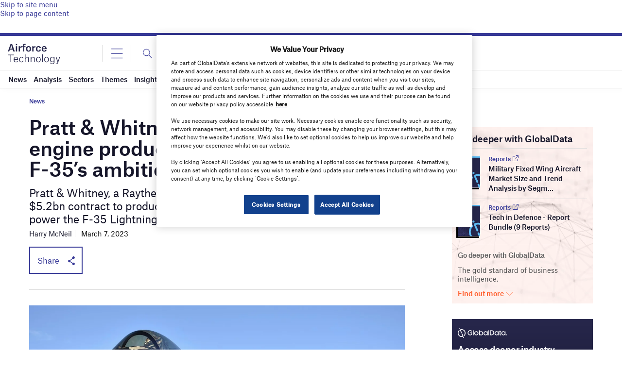

--- FILE ---
content_type: text/html; charset=utf-8
request_url: https://www.google.com/recaptcha/api2/anchor?ar=1&k=6LcqBjQUAAAAAOm0OoVcGhdeuwRaYeG44rfzGqtv&co=aHR0cHM6Ly93d3cuYWlyZm9yY2UtdGVjaG5vbG9neS5jb206NDQz&hl=en&v=N67nZn4AqZkNcbeMu4prBgzg&size=normal&anchor-ms=20000&execute-ms=30000&cb=8nc22ttxur75
body_size: 49401
content:
<!DOCTYPE HTML><html dir="ltr" lang="en"><head><meta http-equiv="Content-Type" content="text/html; charset=UTF-8">
<meta http-equiv="X-UA-Compatible" content="IE=edge">
<title>reCAPTCHA</title>
<style type="text/css">
/* cyrillic-ext */
@font-face {
  font-family: 'Roboto';
  font-style: normal;
  font-weight: 400;
  font-stretch: 100%;
  src: url(//fonts.gstatic.com/s/roboto/v48/KFO7CnqEu92Fr1ME7kSn66aGLdTylUAMa3GUBHMdazTgWw.woff2) format('woff2');
  unicode-range: U+0460-052F, U+1C80-1C8A, U+20B4, U+2DE0-2DFF, U+A640-A69F, U+FE2E-FE2F;
}
/* cyrillic */
@font-face {
  font-family: 'Roboto';
  font-style: normal;
  font-weight: 400;
  font-stretch: 100%;
  src: url(//fonts.gstatic.com/s/roboto/v48/KFO7CnqEu92Fr1ME7kSn66aGLdTylUAMa3iUBHMdazTgWw.woff2) format('woff2');
  unicode-range: U+0301, U+0400-045F, U+0490-0491, U+04B0-04B1, U+2116;
}
/* greek-ext */
@font-face {
  font-family: 'Roboto';
  font-style: normal;
  font-weight: 400;
  font-stretch: 100%;
  src: url(//fonts.gstatic.com/s/roboto/v48/KFO7CnqEu92Fr1ME7kSn66aGLdTylUAMa3CUBHMdazTgWw.woff2) format('woff2');
  unicode-range: U+1F00-1FFF;
}
/* greek */
@font-face {
  font-family: 'Roboto';
  font-style: normal;
  font-weight: 400;
  font-stretch: 100%;
  src: url(//fonts.gstatic.com/s/roboto/v48/KFO7CnqEu92Fr1ME7kSn66aGLdTylUAMa3-UBHMdazTgWw.woff2) format('woff2');
  unicode-range: U+0370-0377, U+037A-037F, U+0384-038A, U+038C, U+038E-03A1, U+03A3-03FF;
}
/* math */
@font-face {
  font-family: 'Roboto';
  font-style: normal;
  font-weight: 400;
  font-stretch: 100%;
  src: url(//fonts.gstatic.com/s/roboto/v48/KFO7CnqEu92Fr1ME7kSn66aGLdTylUAMawCUBHMdazTgWw.woff2) format('woff2');
  unicode-range: U+0302-0303, U+0305, U+0307-0308, U+0310, U+0312, U+0315, U+031A, U+0326-0327, U+032C, U+032F-0330, U+0332-0333, U+0338, U+033A, U+0346, U+034D, U+0391-03A1, U+03A3-03A9, U+03B1-03C9, U+03D1, U+03D5-03D6, U+03F0-03F1, U+03F4-03F5, U+2016-2017, U+2034-2038, U+203C, U+2040, U+2043, U+2047, U+2050, U+2057, U+205F, U+2070-2071, U+2074-208E, U+2090-209C, U+20D0-20DC, U+20E1, U+20E5-20EF, U+2100-2112, U+2114-2115, U+2117-2121, U+2123-214F, U+2190, U+2192, U+2194-21AE, U+21B0-21E5, U+21F1-21F2, U+21F4-2211, U+2213-2214, U+2216-22FF, U+2308-230B, U+2310, U+2319, U+231C-2321, U+2336-237A, U+237C, U+2395, U+239B-23B7, U+23D0, U+23DC-23E1, U+2474-2475, U+25AF, U+25B3, U+25B7, U+25BD, U+25C1, U+25CA, U+25CC, U+25FB, U+266D-266F, U+27C0-27FF, U+2900-2AFF, U+2B0E-2B11, U+2B30-2B4C, U+2BFE, U+3030, U+FF5B, U+FF5D, U+1D400-1D7FF, U+1EE00-1EEFF;
}
/* symbols */
@font-face {
  font-family: 'Roboto';
  font-style: normal;
  font-weight: 400;
  font-stretch: 100%;
  src: url(//fonts.gstatic.com/s/roboto/v48/KFO7CnqEu92Fr1ME7kSn66aGLdTylUAMaxKUBHMdazTgWw.woff2) format('woff2');
  unicode-range: U+0001-000C, U+000E-001F, U+007F-009F, U+20DD-20E0, U+20E2-20E4, U+2150-218F, U+2190, U+2192, U+2194-2199, U+21AF, U+21E6-21F0, U+21F3, U+2218-2219, U+2299, U+22C4-22C6, U+2300-243F, U+2440-244A, U+2460-24FF, U+25A0-27BF, U+2800-28FF, U+2921-2922, U+2981, U+29BF, U+29EB, U+2B00-2BFF, U+4DC0-4DFF, U+FFF9-FFFB, U+10140-1018E, U+10190-1019C, U+101A0, U+101D0-101FD, U+102E0-102FB, U+10E60-10E7E, U+1D2C0-1D2D3, U+1D2E0-1D37F, U+1F000-1F0FF, U+1F100-1F1AD, U+1F1E6-1F1FF, U+1F30D-1F30F, U+1F315, U+1F31C, U+1F31E, U+1F320-1F32C, U+1F336, U+1F378, U+1F37D, U+1F382, U+1F393-1F39F, U+1F3A7-1F3A8, U+1F3AC-1F3AF, U+1F3C2, U+1F3C4-1F3C6, U+1F3CA-1F3CE, U+1F3D4-1F3E0, U+1F3ED, U+1F3F1-1F3F3, U+1F3F5-1F3F7, U+1F408, U+1F415, U+1F41F, U+1F426, U+1F43F, U+1F441-1F442, U+1F444, U+1F446-1F449, U+1F44C-1F44E, U+1F453, U+1F46A, U+1F47D, U+1F4A3, U+1F4B0, U+1F4B3, U+1F4B9, U+1F4BB, U+1F4BF, U+1F4C8-1F4CB, U+1F4D6, U+1F4DA, U+1F4DF, U+1F4E3-1F4E6, U+1F4EA-1F4ED, U+1F4F7, U+1F4F9-1F4FB, U+1F4FD-1F4FE, U+1F503, U+1F507-1F50B, U+1F50D, U+1F512-1F513, U+1F53E-1F54A, U+1F54F-1F5FA, U+1F610, U+1F650-1F67F, U+1F687, U+1F68D, U+1F691, U+1F694, U+1F698, U+1F6AD, U+1F6B2, U+1F6B9-1F6BA, U+1F6BC, U+1F6C6-1F6CF, U+1F6D3-1F6D7, U+1F6E0-1F6EA, U+1F6F0-1F6F3, U+1F6F7-1F6FC, U+1F700-1F7FF, U+1F800-1F80B, U+1F810-1F847, U+1F850-1F859, U+1F860-1F887, U+1F890-1F8AD, U+1F8B0-1F8BB, U+1F8C0-1F8C1, U+1F900-1F90B, U+1F93B, U+1F946, U+1F984, U+1F996, U+1F9E9, U+1FA00-1FA6F, U+1FA70-1FA7C, U+1FA80-1FA89, U+1FA8F-1FAC6, U+1FACE-1FADC, U+1FADF-1FAE9, U+1FAF0-1FAF8, U+1FB00-1FBFF;
}
/* vietnamese */
@font-face {
  font-family: 'Roboto';
  font-style: normal;
  font-weight: 400;
  font-stretch: 100%;
  src: url(//fonts.gstatic.com/s/roboto/v48/KFO7CnqEu92Fr1ME7kSn66aGLdTylUAMa3OUBHMdazTgWw.woff2) format('woff2');
  unicode-range: U+0102-0103, U+0110-0111, U+0128-0129, U+0168-0169, U+01A0-01A1, U+01AF-01B0, U+0300-0301, U+0303-0304, U+0308-0309, U+0323, U+0329, U+1EA0-1EF9, U+20AB;
}
/* latin-ext */
@font-face {
  font-family: 'Roboto';
  font-style: normal;
  font-weight: 400;
  font-stretch: 100%;
  src: url(//fonts.gstatic.com/s/roboto/v48/KFO7CnqEu92Fr1ME7kSn66aGLdTylUAMa3KUBHMdazTgWw.woff2) format('woff2');
  unicode-range: U+0100-02BA, U+02BD-02C5, U+02C7-02CC, U+02CE-02D7, U+02DD-02FF, U+0304, U+0308, U+0329, U+1D00-1DBF, U+1E00-1E9F, U+1EF2-1EFF, U+2020, U+20A0-20AB, U+20AD-20C0, U+2113, U+2C60-2C7F, U+A720-A7FF;
}
/* latin */
@font-face {
  font-family: 'Roboto';
  font-style: normal;
  font-weight: 400;
  font-stretch: 100%;
  src: url(//fonts.gstatic.com/s/roboto/v48/KFO7CnqEu92Fr1ME7kSn66aGLdTylUAMa3yUBHMdazQ.woff2) format('woff2');
  unicode-range: U+0000-00FF, U+0131, U+0152-0153, U+02BB-02BC, U+02C6, U+02DA, U+02DC, U+0304, U+0308, U+0329, U+2000-206F, U+20AC, U+2122, U+2191, U+2193, U+2212, U+2215, U+FEFF, U+FFFD;
}
/* cyrillic-ext */
@font-face {
  font-family: 'Roboto';
  font-style: normal;
  font-weight: 500;
  font-stretch: 100%;
  src: url(//fonts.gstatic.com/s/roboto/v48/KFO7CnqEu92Fr1ME7kSn66aGLdTylUAMa3GUBHMdazTgWw.woff2) format('woff2');
  unicode-range: U+0460-052F, U+1C80-1C8A, U+20B4, U+2DE0-2DFF, U+A640-A69F, U+FE2E-FE2F;
}
/* cyrillic */
@font-face {
  font-family: 'Roboto';
  font-style: normal;
  font-weight: 500;
  font-stretch: 100%;
  src: url(//fonts.gstatic.com/s/roboto/v48/KFO7CnqEu92Fr1ME7kSn66aGLdTylUAMa3iUBHMdazTgWw.woff2) format('woff2');
  unicode-range: U+0301, U+0400-045F, U+0490-0491, U+04B0-04B1, U+2116;
}
/* greek-ext */
@font-face {
  font-family: 'Roboto';
  font-style: normal;
  font-weight: 500;
  font-stretch: 100%;
  src: url(//fonts.gstatic.com/s/roboto/v48/KFO7CnqEu92Fr1ME7kSn66aGLdTylUAMa3CUBHMdazTgWw.woff2) format('woff2');
  unicode-range: U+1F00-1FFF;
}
/* greek */
@font-face {
  font-family: 'Roboto';
  font-style: normal;
  font-weight: 500;
  font-stretch: 100%;
  src: url(//fonts.gstatic.com/s/roboto/v48/KFO7CnqEu92Fr1ME7kSn66aGLdTylUAMa3-UBHMdazTgWw.woff2) format('woff2');
  unicode-range: U+0370-0377, U+037A-037F, U+0384-038A, U+038C, U+038E-03A1, U+03A3-03FF;
}
/* math */
@font-face {
  font-family: 'Roboto';
  font-style: normal;
  font-weight: 500;
  font-stretch: 100%;
  src: url(//fonts.gstatic.com/s/roboto/v48/KFO7CnqEu92Fr1ME7kSn66aGLdTylUAMawCUBHMdazTgWw.woff2) format('woff2');
  unicode-range: U+0302-0303, U+0305, U+0307-0308, U+0310, U+0312, U+0315, U+031A, U+0326-0327, U+032C, U+032F-0330, U+0332-0333, U+0338, U+033A, U+0346, U+034D, U+0391-03A1, U+03A3-03A9, U+03B1-03C9, U+03D1, U+03D5-03D6, U+03F0-03F1, U+03F4-03F5, U+2016-2017, U+2034-2038, U+203C, U+2040, U+2043, U+2047, U+2050, U+2057, U+205F, U+2070-2071, U+2074-208E, U+2090-209C, U+20D0-20DC, U+20E1, U+20E5-20EF, U+2100-2112, U+2114-2115, U+2117-2121, U+2123-214F, U+2190, U+2192, U+2194-21AE, U+21B0-21E5, U+21F1-21F2, U+21F4-2211, U+2213-2214, U+2216-22FF, U+2308-230B, U+2310, U+2319, U+231C-2321, U+2336-237A, U+237C, U+2395, U+239B-23B7, U+23D0, U+23DC-23E1, U+2474-2475, U+25AF, U+25B3, U+25B7, U+25BD, U+25C1, U+25CA, U+25CC, U+25FB, U+266D-266F, U+27C0-27FF, U+2900-2AFF, U+2B0E-2B11, U+2B30-2B4C, U+2BFE, U+3030, U+FF5B, U+FF5D, U+1D400-1D7FF, U+1EE00-1EEFF;
}
/* symbols */
@font-face {
  font-family: 'Roboto';
  font-style: normal;
  font-weight: 500;
  font-stretch: 100%;
  src: url(//fonts.gstatic.com/s/roboto/v48/KFO7CnqEu92Fr1ME7kSn66aGLdTylUAMaxKUBHMdazTgWw.woff2) format('woff2');
  unicode-range: U+0001-000C, U+000E-001F, U+007F-009F, U+20DD-20E0, U+20E2-20E4, U+2150-218F, U+2190, U+2192, U+2194-2199, U+21AF, U+21E6-21F0, U+21F3, U+2218-2219, U+2299, U+22C4-22C6, U+2300-243F, U+2440-244A, U+2460-24FF, U+25A0-27BF, U+2800-28FF, U+2921-2922, U+2981, U+29BF, U+29EB, U+2B00-2BFF, U+4DC0-4DFF, U+FFF9-FFFB, U+10140-1018E, U+10190-1019C, U+101A0, U+101D0-101FD, U+102E0-102FB, U+10E60-10E7E, U+1D2C0-1D2D3, U+1D2E0-1D37F, U+1F000-1F0FF, U+1F100-1F1AD, U+1F1E6-1F1FF, U+1F30D-1F30F, U+1F315, U+1F31C, U+1F31E, U+1F320-1F32C, U+1F336, U+1F378, U+1F37D, U+1F382, U+1F393-1F39F, U+1F3A7-1F3A8, U+1F3AC-1F3AF, U+1F3C2, U+1F3C4-1F3C6, U+1F3CA-1F3CE, U+1F3D4-1F3E0, U+1F3ED, U+1F3F1-1F3F3, U+1F3F5-1F3F7, U+1F408, U+1F415, U+1F41F, U+1F426, U+1F43F, U+1F441-1F442, U+1F444, U+1F446-1F449, U+1F44C-1F44E, U+1F453, U+1F46A, U+1F47D, U+1F4A3, U+1F4B0, U+1F4B3, U+1F4B9, U+1F4BB, U+1F4BF, U+1F4C8-1F4CB, U+1F4D6, U+1F4DA, U+1F4DF, U+1F4E3-1F4E6, U+1F4EA-1F4ED, U+1F4F7, U+1F4F9-1F4FB, U+1F4FD-1F4FE, U+1F503, U+1F507-1F50B, U+1F50D, U+1F512-1F513, U+1F53E-1F54A, U+1F54F-1F5FA, U+1F610, U+1F650-1F67F, U+1F687, U+1F68D, U+1F691, U+1F694, U+1F698, U+1F6AD, U+1F6B2, U+1F6B9-1F6BA, U+1F6BC, U+1F6C6-1F6CF, U+1F6D3-1F6D7, U+1F6E0-1F6EA, U+1F6F0-1F6F3, U+1F6F7-1F6FC, U+1F700-1F7FF, U+1F800-1F80B, U+1F810-1F847, U+1F850-1F859, U+1F860-1F887, U+1F890-1F8AD, U+1F8B0-1F8BB, U+1F8C0-1F8C1, U+1F900-1F90B, U+1F93B, U+1F946, U+1F984, U+1F996, U+1F9E9, U+1FA00-1FA6F, U+1FA70-1FA7C, U+1FA80-1FA89, U+1FA8F-1FAC6, U+1FACE-1FADC, U+1FADF-1FAE9, U+1FAF0-1FAF8, U+1FB00-1FBFF;
}
/* vietnamese */
@font-face {
  font-family: 'Roboto';
  font-style: normal;
  font-weight: 500;
  font-stretch: 100%;
  src: url(//fonts.gstatic.com/s/roboto/v48/KFO7CnqEu92Fr1ME7kSn66aGLdTylUAMa3OUBHMdazTgWw.woff2) format('woff2');
  unicode-range: U+0102-0103, U+0110-0111, U+0128-0129, U+0168-0169, U+01A0-01A1, U+01AF-01B0, U+0300-0301, U+0303-0304, U+0308-0309, U+0323, U+0329, U+1EA0-1EF9, U+20AB;
}
/* latin-ext */
@font-face {
  font-family: 'Roboto';
  font-style: normal;
  font-weight: 500;
  font-stretch: 100%;
  src: url(//fonts.gstatic.com/s/roboto/v48/KFO7CnqEu92Fr1ME7kSn66aGLdTylUAMa3KUBHMdazTgWw.woff2) format('woff2');
  unicode-range: U+0100-02BA, U+02BD-02C5, U+02C7-02CC, U+02CE-02D7, U+02DD-02FF, U+0304, U+0308, U+0329, U+1D00-1DBF, U+1E00-1E9F, U+1EF2-1EFF, U+2020, U+20A0-20AB, U+20AD-20C0, U+2113, U+2C60-2C7F, U+A720-A7FF;
}
/* latin */
@font-face {
  font-family: 'Roboto';
  font-style: normal;
  font-weight: 500;
  font-stretch: 100%;
  src: url(//fonts.gstatic.com/s/roboto/v48/KFO7CnqEu92Fr1ME7kSn66aGLdTylUAMa3yUBHMdazQ.woff2) format('woff2');
  unicode-range: U+0000-00FF, U+0131, U+0152-0153, U+02BB-02BC, U+02C6, U+02DA, U+02DC, U+0304, U+0308, U+0329, U+2000-206F, U+20AC, U+2122, U+2191, U+2193, U+2212, U+2215, U+FEFF, U+FFFD;
}
/* cyrillic-ext */
@font-face {
  font-family: 'Roboto';
  font-style: normal;
  font-weight: 900;
  font-stretch: 100%;
  src: url(//fonts.gstatic.com/s/roboto/v48/KFO7CnqEu92Fr1ME7kSn66aGLdTylUAMa3GUBHMdazTgWw.woff2) format('woff2');
  unicode-range: U+0460-052F, U+1C80-1C8A, U+20B4, U+2DE0-2DFF, U+A640-A69F, U+FE2E-FE2F;
}
/* cyrillic */
@font-face {
  font-family: 'Roboto';
  font-style: normal;
  font-weight: 900;
  font-stretch: 100%;
  src: url(//fonts.gstatic.com/s/roboto/v48/KFO7CnqEu92Fr1ME7kSn66aGLdTylUAMa3iUBHMdazTgWw.woff2) format('woff2');
  unicode-range: U+0301, U+0400-045F, U+0490-0491, U+04B0-04B1, U+2116;
}
/* greek-ext */
@font-face {
  font-family: 'Roboto';
  font-style: normal;
  font-weight: 900;
  font-stretch: 100%;
  src: url(//fonts.gstatic.com/s/roboto/v48/KFO7CnqEu92Fr1ME7kSn66aGLdTylUAMa3CUBHMdazTgWw.woff2) format('woff2');
  unicode-range: U+1F00-1FFF;
}
/* greek */
@font-face {
  font-family: 'Roboto';
  font-style: normal;
  font-weight: 900;
  font-stretch: 100%;
  src: url(//fonts.gstatic.com/s/roboto/v48/KFO7CnqEu92Fr1ME7kSn66aGLdTylUAMa3-UBHMdazTgWw.woff2) format('woff2');
  unicode-range: U+0370-0377, U+037A-037F, U+0384-038A, U+038C, U+038E-03A1, U+03A3-03FF;
}
/* math */
@font-face {
  font-family: 'Roboto';
  font-style: normal;
  font-weight: 900;
  font-stretch: 100%;
  src: url(//fonts.gstatic.com/s/roboto/v48/KFO7CnqEu92Fr1ME7kSn66aGLdTylUAMawCUBHMdazTgWw.woff2) format('woff2');
  unicode-range: U+0302-0303, U+0305, U+0307-0308, U+0310, U+0312, U+0315, U+031A, U+0326-0327, U+032C, U+032F-0330, U+0332-0333, U+0338, U+033A, U+0346, U+034D, U+0391-03A1, U+03A3-03A9, U+03B1-03C9, U+03D1, U+03D5-03D6, U+03F0-03F1, U+03F4-03F5, U+2016-2017, U+2034-2038, U+203C, U+2040, U+2043, U+2047, U+2050, U+2057, U+205F, U+2070-2071, U+2074-208E, U+2090-209C, U+20D0-20DC, U+20E1, U+20E5-20EF, U+2100-2112, U+2114-2115, U+2117-2121, U+2123-214F, U+2190, U+2192, U+2194-21AE, U+21B0-21E5, U+21F1-21F2, U+21F4-2211, U+2213-2214, U+2216-22FF, U+2308-230B, U+2310, U+2319, U+231C-2321, U+2336-237A, U+237C, U+2395, U+239B-23B7, U+23D0, U+23DC-23E1, U+2474-2475, U+25AF, U+25B3, U+25B7, U+25BD, U+25C1, U+25CA, U+25CC, U+25FB, U+266D-266F, U+27C0-27FF, U+2900-2AFF, U+2B0E-2B11, U+2B30-2B4C, U+2BFE, U+3030, U+FF5B, U+FF5D, U+1D400-1D7FF, U+1EE00-1EEFF;
}
/* symbols */
@font-face {
  font-family: 'Roboto';
  font-style: normal;
  font-weight: 900;
  font-stretch: 100%;
  src: url(//fonts.gstatic.com/s/roboto/v48/KFO7CnqEu92Fr1ME7kSn66aGLdTylUAMaxKUBHMdazTgWw.woff2) format('woff2');
  unicode-range: U+0001-000C, U+000E-001F, U+007F-009F, U+20DD-20E0, U+20E2-20E4, U+2150-218F, U+2190, U+2192, U+2194-2199, U+21AF, U+21E6-21F0, U+21F3, U+2218-2219, U+2299, U+22C4-22C6, U+2300-243F, U+2440-244A, U+2460-24FF, U+25A0-27BF, U+2800-28FF, U+2921-2922, U+2981, U+29BF, U+29EB, U+2B00-2BFF, U+4DC0-4DFF, U+FFF9-FFFB, U+10140-1018E, U+10190-1019C, U+101A0, U+101D0-101FD, U+102E0-102FB, U+10E60-10E7E, U+1D2C0-1D2D3, U+1D2E0-1D37F, U+1F000-1F0FF, U+1F100-1F1AD, U+1F1E6-1F1FF, U+1F30D-1F30F, U+1F315, U+1F31C, U+1F31E, U+1F320-1F32C, U+1F336, U+1F378, U+1F37D, U+1F382, U+1F393-1F39F, U+1F3A7-1F3A8, U+1F3AC-1F3AF, U+1F3C2, U+1F3C4-1F3C6, U+1F3CA-1F3CE, U+1F3D4-1F3E0, U+1F3ED, U+1F3F1-1F3F3, U+1F3F5-1F3F7, U+1F408, U+1F415, U+1F41F, U+1F426, U+1F43F, U+1F441-1F442, U+1F444, U+1F446-1F449, U+1F44C-1F44E, U+1F453, U+1F46A, U+1F47D, U+1F4A3, U+1F4B0, U+1F4B3, U+1F4B9, U+1F4BB, U+1F4BF, U+1F4C8-1F4CB, U+1F4D6, U+1F4DA, U+1F4DF, U+1F4E3-1F4E6, U+1F4EA-1F4ED, U+1F4F7, U+1F4F9-1F4FB, U+1F4FD-1F4FE, U+1F503, U+1F507-1F50B, U+1F50D, U+1F512-1F513, U+1F53E-1F54A, U+1F54F-1F5FA, U+1F610, U+1F650-1F67F, U+1F687, U+1F68D, U+1F691, U+1F694, U+1F698, U+1F6AD, U+1F6B2, U+1F6B9-1F6BA, U+1F6BC, U+1F6C6-1F6CF, U+1F6D3-1F6D7, U+1F6E0-1F6EA, U+1F6F0-1F6F3, U+1F6F7-1F6FC, U+1F700-1F7FF, U+1F800-1F80B, U+1F810-1F847, U+1F850-1F859, U+1F860-1F887, U+1F890-1F8AD, U+1F8B0-1F8BB, U+1F8C0-1F8C1, U+1F900-1F90B, U+1F93B, U+1F946, U+1F984, U+1F996, U+1F9E9, U+1FA00-1FA6F, U+1FA70-1FA7C, U+1FA80-1FA89, U+1FA8F-1FAC6, U+1FACE-1FADC, U+1FADF-1FAE9, U+1FAF0-1FAF8, U+1FB00-1FBFF;
}
/* vietnamese */
@font-face {
  font-family: 'Roboto';
  font-style: normal;
  font-weight: 900;
  font-stretch: 100%;
  src: url(//fonts.gstatic.com/s/roboto/v48/KFO7CnqEu92Fr1ME7kSn66aGLdTylUAMa3OUBHMdazTgWw.woff2) format('woff2');
  unicode-range: U+0102-0103, U+0110-0111, U+0128-0129, U+0168-0169, U+01A0-01A1, U+01AF-01B0, U+0300-0301, U+0303-0304, U+0308-0309, U+0323, U+0329, U+1EA0-1EF9, U+20AB;
}
/* latin-ext */
@font-face {
  font-family: 'Roboto';
  font-style: normal;
  font-weight: 900;
  font-stretch: 100%;
  src: url(//fonts.gstatic.com/s/roboto/v48/KFO7CnqEu92Fr1ME7kSn66aGLdTylUAMa3KUBHMdazTgWw.woff2) format('woff2');
  unicode-range: U+0100-02BA, U+02BD-02C5, U+02C7-02CC, U+02CE-02D7, U+02DD-02FF, U+0304, U+0308, U+0329, U+1D00-1DBF, U+1E00-1E9F, U+1EF2-1EFF, U+2020, U+20A0-20AB, U+20AD-20C0, U+2113, U+2C60-2C7F, U+A720-A7FF;
}
/* latin */
@font-face {
  font-family: 'Roboto';
  font-style: normal;
  font-weight: 900;
  font-stretch: 100%;
  src: url(//fonts.gstatic.com/s/roboto/v48/KFO7CnqEu92Fr1ME7kSn66aGLdTylUAMa3yUBHMdazQ.woff2) format('woff2');
  unicode-range: U+0000-00FF, U+0131, U+0152-0153, U+02BB-02BC, U+02C6, U+02DA, U+02DC, U+0304, U+0308, U+0329, U+2000-206F, U+20AC, U+2122, U+2191, U+2193, U+2212, U+2215, U+FEFF, U+FFFD;
}

</style>
<link rel="stylesheet" type="text/css" href="https://www.gstatic.com/recaptcha/releases/N67nZn4AqZkNcbeMu4prBgzg/styles__ltr.css">
<script nonce="aBn6mWgAvnmDLLf3Yfv2Rg" type="text/javascript">window['__recaptcha_api'] = 'https://www.google.com/recaptcha/api2/';</script>
<script type="text/javascript" src="https://www.gstatic.com/recaptcha/releases/N67nZn4AqZkNcbeMu4prBgzg/recaptcha__en.js" nonce="aBn6mWgAvnmDLLf3Yfv2Rg">
      
    </script></head>
<body><div id="rc-anchor-alert" class="rc-anchor-alert"></div>
<input type="hidden" id="recaptcha-token" value="[base64]">
<script type="text/javascript" nonce="aBn6mWgAvnmDLLf3Yfv2Rg">
      recaptcha.anchor.Main.init("[\x22ainput\x22,[\x22bgdata\x22,\x22\x22,\[base64]/[base64]/[base64]/bmV3IHJbeF0oY1swXSk6RT09Mj9uZXcgclt4XShjWzBdLGNbMV0pOkU9PTM/bmV3IHJbeF0oY1swXSxjWzFdLGNbMl0pOkU9PTQ/[base64]/[base64]/[base64]/[base64]/[base64]/[base64]/[base64]/[base64]\x22,\[base64]\\u003d\x22,\[base64]/DhcK/w4bDlgvCtsOIw4dlworDm1jCrsKBMw0Sw5vDkDjDqcKCZcKDRMOBKRzCuGtxeMK2XsO1CBjClsOew4FLBGLDvnUCWcKXw6DDhMKHEcOWKcO8PcK/w5HCv0HDhhLDo8KgU8KnwpJ2wqDDnw5oV2TDvxvCm3pPWlpjwpzDin/CosO6IQTCpMK7bsKjaMK8YVbCscK6wrTDjsKSEzLCu2LDrGEew6nCvcKDw6bCisKhwqxDeRjCs8K2woxtOcOpw4vDkQPDh8O2woTDgXdKV8OYwrw9EcKowqzCsGR5L0HDo0Y2w6nDgMKZw6wRRDzCsR9mw7fCgnMZKHrDuHlnaMOWwrlrMcOicyRMw6/CqsKmw7DDk8O4w7fDg2LDicOBwpDCqFLDn8OMw4fCnsK1w4lYCDfDt8KOw6HDhcOICA80Im7Dj8ONw7cgb8OkWMOEw6hFRMKzw4Nswr/Cn8Onw5/DicKmwonCjXHDpz3Cp2fDqMOmXcKkVMOyesOIwpfDg8OHFkHCtk1Jwq06wpwUw47Cg8KXwqtnwqDCoVcPbnQcwocvw4LDixXCpk91woHCoAt/AULDnlNYwrTCuQ3Di8O1T15yA8O1w6DChcKjw7InMMKaw6bCnyXCoSvDqU4nw7ZheUIqw6ZBwrALw6EHCsK+YxXDk8ORYw/[base64]/ZUDCpH0ew4ktw5/DscOLDmzDgcOFWkbDoMKjwrzCsMOtw5jCo8KdXMO2KEfDn8K3NcKjwoAHbAHDmcOlwq8+dsKJwofDhRY5RMO+dMKHwpXCssKbMjHCs8K6I8KOw7HDnjDCpAfDv8O0Ax4Wwq7DpsOPaCg/w59lwqANDsOKwpRILMKBwqDDrSvCiTMHAcKKw6rChz9Hw63CoD9rw7Fbw7A8w6MJNlLDnDHCgUrDkcOje8O5N8KWw5/Cm8KVwq8qwofDpcK4CcOZw6Jlw4dcaQ8LLDgqwoHCjcKgKBnDscK1V8KwB8K8FW/Ct8OLwrbDt2AKWnrDpcK8ZMO/wrIOQzbDgWpAwoHDkh7Cl1XCg8O8XsOIYXLDvjfClTvDscOPw7DCv8OHwrjDogw2wozCqsOfK8Opw55/Q8KXWcKZw4FCJcK9wqlYScK0w6nDjDkvHDTChMOESwV1w4NZw6DCt8K9bMK1w6Zyw6LCvcO1JVxeKsK3C8OCwrXDqWLCmsKhw4LCh8ObBsO1wrnDnMKZOgzCnsK0UcOUwo8tISsrIMOLw7pyL8OawpzCuQ/DisOMSCnDokTDlsKkOcKKwqnDicKEw7Myw7NYw7M0w5QkwprDhXNQw4fDm8OeR3t9w60dwrpCw6wZw4MZNcK8wo7CpCMEF8KcFsOjw7nDu8KjETXCj3rCq8OhHsKnVlbCoMORw4zDl8OGQWHDqnciwowHw7vCrnNqwr4ZaS/CjMKJKcOVwofCtGJywogtDQLCpAPClikhH8OQIwTDojzCmlbDscOwbMO8R3DDocO8MQwwWMKiWWzCrMKtZsOqXcOQwrgCaCvCm8KdJMOnOcOawofDhMKmwrPDskjCt38QF8KybjnDjsKUwps8wrjCmcKAwovCkiY6w6sAwo/CqVzCmw1vO3RqG8O+w6fDjsObKcKRZMO8dMKIMQdGBkdxHcKQw7hjbHjCtsKQwoTCsyYuw5PCnQpAccKCGjTDi8K9wpLDuMOuUxE8LMKOcXPCpAwuwp3CvsKOL8ObwojDrwvDpg3Dr2/DiQfCtcOkw7vDuMKuw5g1wo3Dik/DkcOiIAVTwqcAwpTCo8OcwqLCh8O+wrZmwoTDksKmKE7Cu1zClE5bHsOyRsO/JmN/bwvDtEN9w5cOwrbCp3Ipw5ITw5UgWRXCq8KQw5jDgMOwVMK/CMO6VwLDt3LCvRTCuMKPJyfChMKASCAMwqrCs3bCt8K4wrjDnXbCoiw4wrB8dcOeSH0gwodoE2DChcKtw4tjw48VbB/Cqn09wrx3wpPDplvCo8O0w6YKdkLDjynCtsK7VMKZw6Erw6waPsO0w4LCik/DlhPDrsOORMODSmjDkwopIcKNOg8Zw53DqsO8Vj3DisKRw5hiRS3DqcK1w4PDhMOiw7R3H1fCmQPCrcKDBxJAPcOcG8KXw6rCpsKeCX0bwq8/[base64]/[base64]/Xx3CrMKHwoATHMOywo/ClGdGDcOJw6/Ds1tKw79nVMOMAynDl13CtcO0w7Rlw7DClMKcwq3Cn8KGUn/Ck8KWwpAXa8OPw6/[base64]/[base64]/Ck8OJw7/DpB4cJMO4w5/DnRLCoWTCocKaNmHDmTTCkcOJQF3ChVIcAsKBwrTDu1cqLSHDsMKCw5hIC3RowoXDkTvDk0J/KXpXw43DuBc9HVBhEyLChXJlw6PDiVTCpxLDk8OgwojDhn5iwqJWdMKvw4/[base64]/Yy05Rl19wp3DiDNZOMKaUXvDscOqf1HDhyHCksOWw6oCw5LCksOWwokuKsOYwrwAwoHCo2vCpsOGw5cWZMOHeh/DhsORaiJKwqF7WG3DjcKmw4XDtcOCwqBYdcKlDQgQw6ITwpZ1w5vDgEA9MsO0w4rDlsK8wrrCn8Kyw5LDm1o2w7/[base64]/DkDJTXDBmw6fDicKWwowLFkvCvsO7wqxhXwhUwrpSw4toLsKeaDXChMOmwoXCmwEmCcOUwo4pwo4CJMK8IsOYwq04EWY6EsKXwrbCjQLChyI5w5RUw7LDosKyw5J/WWfDoHd4wog8w6rDtcKMPRsUw6jCgTApAlBRwoXDrcKCcsOuw6nDo8Oow6zDkMKtwrxxw4VENDJ4FsKtwr3CoDBuw5jCtcKHPsKqw4DDs8Kfwr/DgMOdwpXDksKDwqPCoRfDvm3CmMOWwq9/fcOswrohLzzDuQsfJDnDpMOedMK+UsOOw4TDpRhoWsK3CEbDlsKeXMOXw6tHw5Nywo1TOcKBwop/bMOedhNtwr0Xw5XDvTvDvW0bA1vCi0nDnzd9w6giwoHCq3oPwqLDgcKnwrMTBl/DpG3DiMOvNH/DpcO/[base64]/DnXQXGQ3Dj8Kxw5nCucKeQHlUw7bDicOfwplOw4FAw450HBvDo1bDlMKswp7DisK4w5w3w7XCkWvDuxNLw5fCscKnemVqw70kw4jCkD0TMsOnDsOhCMOnE8Olwp3DhyPDosOxw5bCrndWDsO8P8O7NjbDsTZxY8OMa8K8wrjDlWUGRQ/DvMKzwqvCmsKhwoMeFyrDryPCundbEVd7woZ4BMORw6bDrcKfwqjChMOOw5fClsOgMMK2w44YKMKvACYHRWnCoMOQw74ywqtbw7IFYcKzw5HDqy5uwpgIXWhJwo5HwpZOIMK7M8Ozw4/CqMKew7Vtw4XDncOBwrzDvMKEaQ3DoV7DvjY9YWh3BUPCosORVcK2R8KsUMOMMMOfZ8OdDcOdw4rDhA0NVMKYYElYw7bDnTPClMO2wrzCsCPCuA0rw4BiwofCqmEswqbClsKBwo7DvGfDnVTDtxnCm0oBw4zCkUsbOcKjBCrDhsOQX8K0w6HDj2kzW8KYZXPCpX/DoCICw6Azw5LDqz/ChUjDjxDDnUR7YMK3MMKjIsOKY1DDt8Opwrl7w5DDvsOnwrHCmcOhwozDmMOrwrbCoMKrw4YQMwp1U3vCgMK7PF5bwqIVw4sqwrjCvx/[base64]/w7/[base64]/Cr8Kvwp1UQcKZw7jDqcO4w4lfVRVHKMKmw4ZFw55HCxceXW7Dh8KAFlbDr8Ojw7wrDy3DqMKfwrzCpTzDgTnClMK2WG/[base64]/DvEZkDsKtw706w5chwrbCq39oO2PCqcOccTAZw7jCv8OKwqPCulvDtsKSFjkbMmMywrw+wr7CuB/DlV9OwqtgfUTCmsK0S8OKZcKowpDDocKLwp3Cuj/Ch2YLw6HDrMKvwolhP8K7OEDCg8OocX3CpjcLw7IJwp4sVlDCoF1Xw4zCiMKYwpltw6Eqwq3CgFVPeMOJwocAwpQDwqw2c3HCqB3DsHpIw7nCnMOxw6/CgiRRwrp7ZVjDjRHDssKiRMOewqXDojPCpsO1wrsXwpkbwrxjJU/ColkDNsOVwpcoSEjCvMKWwqR9wrcALsKwMMKBORJDwoIUw6BSw6Q1wogBw60DwrvDqcOWE8OxRsOHwoJ6dMO5acKhw7BdwqDCgMKAwpzDlT3DqsKdJ1UZWsKlw4zDqMOxMMKPwrrCv0Fzw5Adw6NXwp7DoGfDnMO7ZMO4R8KneMOtBsKBO8OGw73CoFXDt8KKwobClH/Cr2/Ch2DCnS3Dn8Ojwo5UNsOeKMKXKMKMwpFxw6VPw4Yow5Y5woUlwqYUW19eA8OCw7xPw5/[base64]/DcOQdkZCw7rDkADCqcK9w40NwqDCjsKZw5LDkcK/w7Q6wqTCtHt6w7zCrsKhw4XClcOyw5zDlTY/woBow4LDp8OKwpDDt0LCksOaw4Z1FSAuC1jDqFQQVzvDjTLDsCRLScKcwoXCuELCqUBsEsK3w7JrBMKnMgXCmsKEwohvAcOcP0rCgcOLwr/ChsO8wqTCjEjCpF0fbgs0w5DDjcOILMKZVkh/DcOqw6l9w5jDrcKPwo/Dq8K6wqXDl8KKAHXCqnQnwrVmw7TDmcOXYD7CrQlCwrUjw5TCgMKbw7HCrVNkwo/CpTt+wqtgDQfDlcKTw7LDksOfJDMUZTF2w7XCscKiBgbDpDhTw63ClXVBwq/DvMO4QEvCizfDvGXCnA7Cm8KxBcKgwpsGC8KJasOZw7kMZMKMwr49HcKOwqhXfgzDnMKIR8Kiw5h8woAcCsOlwqXDicOIwrfCusOwcR15WF1YwqIMZ0jCtWVcwpzCoGdtWCHDmsOjPQM7GFnDnsOZw70+w4XDqFTDs3HDgxnCmsO/bF8LH3kFBXwnecKHwrUYDxQoD8OpMcOIRsOww7MHBX0DRDVpwrvDn8OYVH0lBRTDrsKRw642w7fDgldfw6FsBU8Hd8O/wpAsDMOWHE1tw77CpMKGwpINw5E9w6FyBcKzwoHDhMODAcOOOWtSw7/DvcOqwoDDlW/DvSvCh8KuTMOyNlcJw6bDnsOOwq0QSyJtwrjCtg7CssK+csO8w7pSYwLDpCPCtmJvw55PATFAw6VTw4PCo8KYGTTCtFDCo8ONQiLCgC3DgcOFwrYowq3DlcK3IGLDkBYvPBLCssK5wpjDocOLwoZlfcOMXsK+w51NKzBuX8OKwpMsw4IOMms9HScZZcOhw7IYczwfVW/ChMOHIsO7w5fDn0PDpcK3ezvCqU3DlHJAaMK1w6IIw7/CpsKZwoZuw79Rw60pEmY4JUgONU7DrsK5aMKyWwsjS8OYwr88ZcONwrw/csKoKQpwwqdwB8OGwo/CqcORQw55wpc5wrfCjQ/DtcKXw4FlYS3CuMKmw47CiixpAMONwq/[base64]/CvcOXwpbDgsOrw4cmwrpoeR48HnZSH8K5wrxnTQ9RwrNMBsKGwqrDkMOQZCvDjcKfw5lGDyTDrxgVwqQmwoJuFMOEwpzCsBNJQcOfw6QbwobDvwXCn8OUO8KzPsOGI1TCoi3CiMOEwq/CmT4+LsO2wpzCicO7Gn7DpMOiw44IwobDn8OBJMOMw7zCssKbwrjCo8OWw6jCtsOLZ8Okw7nDr2JIGEzCpMKXw5rDosOxLRsnC8KJU25jwo8Fw4rDl8KHwq3CjFnCix0Ow4ZbNMKMYcOEWsKewpEYw4/[base64]/DgUwzXlM6w7Vpw6cnEsKoMsKWBTfCqsO8RcKVDMKubFnCmnZ3O0UEwplew7QuNFoiGkYdw6bClsOUNcOOw6rDncOWcMKhw67CljQHZ8KhwrQpwqh8cSzDmHzCh8OHwqnCvcKpwpbDn2pUw5rDk19sw4J7TDhuZsK2KMKBJsORw5jCv8KnwoDDksKAWl5vw5YYNcO/wqDCvnQ4NsOEW8O5VsOdwpXCicOPw5LDsH4sUsKyLcK9f2QMw7jCrsOmMcKFbcKwZ0sTw6/CqHIEJwZvwr3CmhDCusKhw43DlS7ChcOMJCDCv8KhE8K1w7HCtlZld8KiKcOUVcK0EcOpw57CoknCpcKOb1M2wpZVAcO2OXs3LsKTA8Kmw7PDv8KFwpLDgsOmLsK2ZT5nw6LCgsK1w75HwqDDnXfDkcO+wr3CmUbCsinDq1Z1w6TClVIww7fCsRLDl0pgwq3Dpk/Dp8OYEXHCrsO9wqVdZsKzNk5lAMKCw4how53Dm8KRw6PCkzcjKsO/w7DDp8KqwqM/wpgNWcKrX2DDjU/DlMKiwr/CisOnwoh2wpzDhlvCvDvCrsKFw5xpZnJHeXXCsWzCri/ChMKLwqHDicOkLsOhbMOtwrhNJ8KrwotJw6V7woRMwpY5OsObw6LCrTjCvsKPaDQRLcK0w5XDig9xw4B1dcKcNMORUwrCmEJgJmfCnhRPwpU/c8KpUMK+wrnDllvCoxTDgsKjT8OZwqbClVvCiGPDs37DvAkZBsK2wqLDnzAdwrgcw4DCvW8DGlguQlwOwoPDvBvDoMOZWhvCs8OrbiJWwrkOwpZ2wr9ewrLDkVIRw5nDoR/CnsOSEkTCtDhNwpfCiyoLZFrDph0JacOWSl7CmlcHw7/DmMKIwpY6RUXCi3c1IMKuP8KswrrDgDfDu0bCkcK9B8Khw57ChMK4w4t7IVzDlMKkWcOiw6FhLcKew7cgwp/[base64]/wqoRNDzCm8KdwrsiGTHDqsOJWcOCZMOPwoAvw6kidArDj8OTfcKyOMORb1PDtVhrwoTCvcORTGLCs0vDkS9Nw5vDhzchBcK9YsOVwpjCgwZywp3Dj3DDimjCv2XDhlrCoy/DmsKdwogDQsKVZybDjzfCuMODDsO4ekfDl1jCi0DDtyvCoMOhHiBvw6sFw7/[base64]/[base64]/Ct8OAwqrDjRheYsK5wr3CsyTChwAdw41RwpPDtMKzJAtjwpkHwobCo8OCwpsXBEjDsMKeJ8O7BsOOUHw7ZRo8IMOfw5wbAiPCscKOcsKVO8KPwrnCh8ORwrFyP8OOLsKUO2QSdcK/[base64]/CtMOew73CoxXDoMKPMsOBwrE4fsOeBUHCrcKVwrTDnH/DnmJCwq54Nk1lNVZ8w5gJwrnCsGJVQsOnw5pmLMKFw57CkcKxwpjDqgRowoABw6tew6l0FyHCgiRNOMKCwrXDrjXDtyNwAGXCq8OWFMOgw7nCnirCpi4Rw7JXwpDDiS/DqgzDgMOBGMO8w4k7IH7DjsOqLcOWNcKoAsO3esOPPMKEw4nCkF9ww61TdUU+w5Nnwp8SawEkAcK+JsOrw5bDgcKxLVfCqjFHYQ7DlxbCqQjCq8K6ZcOTdUTDm0RhY8KHwrHDpcOAw6VycnBlw5E2eifCmURCwr1+w4NVwojCs1/DhsO9wo/Dt0DDp2lmwqPDisOqUcK3S0TDu8Kpwrszwq/[base64]/Di/DtXIrw6HCkCNCwojCmC/DssOnIBhdwqoNfGs8wpkzcsKXU8OEwr10M8OiIgjCiQpeHhfDrcOgL8KuD1w3bVvDqcOBNBvCuFbCi2vCqUMiwqTCv8OCe8Oyw4jDssOhw7bDu3Muw4DCkh7Dvy/Dnl1+w58Qw5/DosOGwqjDpsOEYsKTw4fDscO6w7jDi1JnZDnCn8KbbMOlwoR6dFRMw59qWGHDjsOHw5rDmMO/c3jCsjvDukDCqcOjwqwodzbDkMOlw6Nfw4HDr3wiIMKPw4Q4CT3Dg1JBwrvCvcOqN8KmFsKVw4o9EMOrw7PDh8Opw79kTsKVw5XDkyhDQ8KhwpzCt0jClsKgcWdmVcO0AMKYw61eKsKKwrQteFwew6Q1wqEHw53CkULDnMKfNGpiwrhAw5c/[base64]/wphbRMKtwpLDqQPDiwrCmEkVcsKZJcKWwrrDlMKZZzjDt8K4ZCvDncO9EsOmNAAMZMObwqTDkcOuwqLCuGbCrMO1C8Kywr/Du8K8YcKHRcKjw5hVNUdBw5TClHPCjsOpelLDtHrCtEgzw6nDthFpIcKhw43CsjrCkFRBwpxMw6nCrxbCv1jDpnDDlMK8MMOFw6cWeMOTOXbDnsKBw53DnGVVN8OSw5jCuHrCsmwdZMKdMFzDuMK7SjbClWvDjsKFAcOHwoUiOjvCs2fCvzAawpfDoR/[base64]/CscKScsOlw5ZYwqtYw74uOivCvg8Ce13Ckg7ClcKqw7/ChF1jWsO3w4vCvsK+ZcORw4nCikE7w77CqEglw4FpM8KBO17Ci1lMWsOeAsKYBMKIw58awqkrQMOMw4/Cs8OgSHfDosKLw4PDhcKzw6FDw7B7DFRIwq3DqkhaLcK/BMOMR8Ksw61UAB7CkWBCM19cwqjCjcK4w5NrbsKbcR58HFtkbsOjUgQUHcO0WsOUEXcAa8Kuw57CvsOewpjCgMOPSRTDq8KDwrzCujQBw5ZowpnDsjfDoVbDq8Omw6HCiFkHXUJ1wp18MwrDlnbCgzU+JFxgE8KRdsOhwqfCvWIkFzHCg8K2w6DDqDHDpsK/w7vCjhRow6NrWsOKIC9RbsOGX8K4w4fCkxbCnnw6MXfCu8K6AHhJCwZkw5PDvMKSTcOww4Nbw4cpOy5cJcKebsKWw4DDhsKHC8K7wrk3wpTDmSvCuMKpwonDnAMTw5cmwrvDscKpJXY9BsOBI8O/[base64]/DsMOaEsOPwrR6w4kHw6TCg8Khw6kQwr3DvsKbVcOhw4Fhw7IkT8O/[base64]/Dk27Dv3PCr8O1w7HDsy8eZizDsMONwrNbwrR8DcKsa0nCuMKzw7DDrx4uA3fDgcOVw6t9CADClsOlwr1tw4/DpcOXTEN6X8KNw4B/wqnCk8OMKMKSw57CgcKWw40aeXFuwrnDiybCn8K9wq/CosKnasOfwqrCqRN3w53Co3AnwpnClVc8wq4NwoXDg08xwr0Tw4PClcOPWR/Dr0zCrS7CqCU4w4DDlEXDigTDtGHCl8K+w4nDp3ZRbcOZwrPDuBEZwpLDpUbCojPDrcOrbMOebSzDkcONw4vCs2jDmwxww4JXwrjCsMK+MsKqAcKLdcOfw6sCw5dAw54iw7Nqwp/Di0nDmMO6wqHDqMOyw4rCgMO/w5BNPx3Dpn5Uw4YBLMOAwottUcOeODxKwpkOwp16w7nDiHrDnijDm13DuDYFXAQuPsKXZwrCkcOrw7lkccOYX8OEw5bDiTnDhsOYRsOvwoEAwpkgQCw4w5dtwoluOsO6WsOVC1NLwprCocOdwo7DhcKUKsKtwqbCjcOXHcKKX0vDphnCoRHCgWXDoMOTwqnDicOMw4/[base64]/IXLDm25yw6pbw7UQIcOiRMKZwpHDsRV8FsObRVXCu8KPwqXCo8OfwoHDt8O2w4rDlSDDscKsNsKdw7Zrw4XChmXDr1zDpHMTw5hPasOGE3bDscKCw6ZSAcO/GEDCnj4Uw6LDscOIQMOywppyC8K5wrFdZ8Kdw7Y0PcOaDsOjW3sxwozDu33DqcOsPsK8wr7Ck8O0wpxww6LCtWnCpMO9w4vCgFDDp8KowrE3w43DiAhpwrhbBmbDl8OIwrvCvQ8Ke8OASMKQBCBWGUTDt8OGw6rCq8KIwpJ0w5bDk8KKTj09wo/CkHvCusKswp8KM8KEwqfDnsKLLQTDg8KiaU3CgScBwonDonNbw6VmwqwAw6o7w6LDh8ODOcKjw4lTMzIeUcKtw5lcw5JNSwFNQy7DlEHDtWdsw7vCnCd5SCAMw45bwovDqMO4OsONw6PDoMOkWMOwEcK/w4xfwq/CrGViwqxnwq1RMMODw6vCnsOFeQDCk8ONwoRRDMOYwrnCksODV8Ocwq85WjPDlnclw5nClWTDqMO/OMOPbR9jwr/CmyM+w7E7S8KrK3DDp8K6w58gwo3CqsK/YsO+w7IpasKeIMKsw6oQw50Cw4/ChMOJwpwLw6zCgcKGwqnDjMKgGsK1w6QLVA9NSMKHeUbCoUTCl23DksKYVWEyw6Ffw5sUw7/CpS1cw7fClMO7wrU/[base64]/w6NrJxIxwoHDqEbDncKua8Omwq/DqnPDucOuw73Cj2IWw5/Dkm3DrsK9w5ZXU8K3DsOow4bCi0psE8Kbw4MzIcOxw6d0w5pqeUt0w77CrcOcwqxmS8ONwoXCjxAcGMOfw40IdsKQw7tjLsOHwrXCtnbCt8OMRMOxOX/CqWMPwqnCjRzCr0YdwqJfUCsxbxBawoVqThsrw4zCnCcPJMOYQMOkOw15bz7DjcKbw7t9wp/DkH4FwqLCqC5VM8KVUcKbYX/CtGHDkcKXBsKjwpnDmMOdDcKAYsK1Ez0Kw61owobCgnkSUcORwoYKwq7CpcKPDyjDh8Onwo1fDifCgmUMw7XDl0/[base64]/DkcO5DTrDlcO3wpI0w4xScsOZJzpbQsO1G1VfwrJnwqYKw53DjsK6woxxajx+wo4jLMOywpDDgXh8D0d+w4g9VHLCiMKOw5hcwqI5wqfDhcKcw4EvwrxzwpLDh8Kqw5/CjhbDtcKHXXJjCAUywrtawoE1VcOjw6HCkQdZDk/DusOUwr5rwooCVMKsw6tNdVrCjSN0w55xwqrCt3LDgx8uwp7DqlHCsxfCn8Oyw5I+KTcKw5BjF8KiIsKcwrbCoB3CpRvCkWzDtcOcw5nCgsKMUsKxVsOTw44+w44rOTwUbcKbQcKDwpMAeExBL3k8bsKnOyp8eR3ChMOQwoM4wrg8Jy/[base64]/CiVBnwpbDnwRrwobDgU97fSAbNGzCpMKcBD5nUMK1Iyg6wqMLcw4XG3FjLSYww6nDosO6wo/CsCrCoh9pwpVmwovCg0LCl8O9w4gIEgYyL8Ouw4XDonA2w4XCqcKlFWHDvsOZQsKQwosDw5bDu3wGZQ0EHVPCmXJyPcO5wq4vwrUrw51Sw7PCq8OOw4Z4UHYVBcO+wpZBacOYIcOAFEbDp0QAw5XCuljDgsKzDm/DuMO8woPCqEA0wqnChsKcdMOdwqDDv0YJKxDCjcOVw6XCoMKENylKRB83acKZwrHCrsKow6fCsFrDugvDpcKZw4DDnlFoQMK6RMO4aFpoVcO4wr8vwpwSVEHDv8OBTjdXL8KLwofCkQA9w5JrDVxnSFLDrn3CgMK4w5PDhMOJAgPDtsKJw6TDvMKYCjlaD0/Cm8OxT2jDsR5KwrYAw6plISrDocOEw5ANO0teW8KXw7gcU8K7w6JQIltaAzXCh2kBc8OQwoZFwqTCoGLCrcO1wqVCfMKOazx4PgwPwqXDvcOXZcK9w43DiH1TFkvCq2tdwpdywq/DlnpiWEswwo3ClngEX1BmKsO5McKgwos8w4/[base64]/wpNfw5jCnF5PA0dKMsO2X2ErWcKJbgXCr2I+UHMsw5rChMOWw7/CrcO4WcOoecOdSnBEw64iwr3ChV4eXMKFdXHDgGzCmMKSAjPClsKkJMKMTA1baMOMOMOQPHPDtS5twpY8wo07GsOtw4nChcOAwrTCpMOOw6EMwpdlw7/[base64]/CoMONWMKpD3t3Zwh3G2fCvsKtw74GwpBRDSdkw7/CmMK0w4jDosKww57ChCwiJsOHHgfDnFdYw4LCncOafcOCwqHDhR3Dj8KVwrFdFcKnwqXDicONewEWc8OXwr3Dp35bax1kwo/DlcKuw6UFIW3CssKyw4TCv8KdwoPCvxwOw51nw7bDuDLDvMOhbG1AI2wfw75HfsKxw7BqVVrDlsK/wozDuFE8OsKMJMKGw7glw5ZyB8KOHE/Dhi8XdMONw5VHwowcX15pwpwKMHbCrDTDu8KXw5BIHsKNblvDg8OKw7LCohnCmcO7w5nCu8OfWcOgL2/CksK7w6TCrAUBQUfDmnbDmh/[base64]/DhmTCq2HDhVMVXMKMw7AYLMOWP0NWwqfDp8KnZwZgWcOiC8KMwqHCqSfCrCIhJ3xiwpbCqkvDvDPDiHFxDTZOw6/Co0HDhMOyw6sCw5ZVXn9Kw5A9LlxoLMOlw4s7w4c9w4lDwpjDjMKUw5PCrjbDjT7DsMKqQUM1ZlHClsOcwo3Cn2LDmyd8VCnDm8O1aMO+w45PRsKcw5/[base64]/DqHcNfsKWwobCpmY5E0DCmRwuZMOAUsKsFkbCmcOCbcKSw489wqTCi27DuwwHYzVlEVHDk8OcKxDDq8KICsKyAUVFaMKVw4ZZHcKcw5dGwqDCriPCq8OCWn/CogzDt2XDssKww5VbZsKMwofDk8OmKMO4w7nDq8OJwrdww5LDo8OMHAkxw4bDtFcCaCPCr8OpHcOjBykJfMKKM8O4ZkMww6MrEjzCjzvDmVPCocKnNcOJKsK3w6J5amB4w79/[base64]/wqIhw7Jbw7PCqsOpwpDClX9jOw7Do8O5NWFGJ8Kew60WSzPCscOBwqfDsyZLw680RmQFwrouw5DCp8KpwrUgw5fCssO5wpUywr4sw6MccAXDt0l4EEYew4oPACtTGcK1wrvDoRF2aCgIwqLDm8KKMgEwGG4JwrLDl8KIw6nCtcKEwosJw6PCk8KZwpRKJcKjw5/Dv8KTwo3Cj09mw7DCmcKOT8OMM8KFw7jCpcOfbsOLUzIYYzjDhDIUw4F9wq3DglXDlhXCtsOfw5vDpQ3CtcO8QUHDnk5ewrIDEcOROHTDlV7CpldBG8K3AibDsxd2w7jCoz84w6fDsQHDuV1Pwrh/c0d6wpdFw7snYBPCt0xsdcOAw4gAwrLDoMOzGcO8YsOTw7XDlcOafn1ow6jDi8KXw412wpfDt3zCh8O9w4hHwpNmw57DosONw6oIZzfCnQt4wokaw7bDrsO6wr0bOHZvwplsw7bDvlbCusOkwqAvwqNowrsZaMOQwobCi1R3wqBjOn4xw4HDp0/DthN5w7ljw63Ch17Cth/Dm8OLw6lEKcOUw6DCqBE1GMOyw5ckw4NGDcKCSMKqw7FPcT4MwrsFwoM5MTdew4xSw7xvwqd0wocPNUQfYy4Zw6deH0hiK8O9SlvDt3F/PGwdw5hCZcKBdVzDm3vDvFcsd2zDmcKvwq56M0DCmUjCik7DjMOnZcOkVMOuwqFYL8KxXsKnw5QKwrPDijBewqVdHMOCwr3CgcOdQsOWTcOpeAjCq8K3RMOOw6tww4hMFUozV8KYwqjCimfDkGLDvUTDuMKlwqxUwoZgwoDCjlp5U21Nw7MSQhjCoFg7aF7Cry/CgFJFP08DK1HCm8OEe8OybsK6w5LCkRPDh8KCO8Kaw6JQS8O4QFfCp8K7NX55MMOEFxbDisOTdQfCo8KWw5nDmsO7JsKBPMKadEZGNzjDkcO0BR3ChsODw5zCp8O3QQzCiis1AcKgE0PCicO3w4MJcMK1wrNHVsKqRcKBw4jDucOjwp3CvMOFwpsKYsKGw7M6KyJ9wr/ChMOXFipvTA5nwq8JwpZWX8KxJ8Kgwo5ZfsKRwrEZwqV9woDDoj9aw5F2wp4TEUk9wpTCgnJPVMObw7Rxw741w6ALb8Okw5fDnsK2w4EzfcOgPk3DlDDDjMOvwoHDpH/CuEvCmcKdw5fDohjDuB3ClwPDsMK/[base64]/[base64]/NFHDhE3DiElOwoZmw61YwpPCk2TDucKOY1DCscOCD0vDoAnDknUqw4/DsQ4/[base64]/[base64]/[base64]/ChEpew7peIlfChsKmwqrDm17Du8OIwqZUwrFIFVTDlDQKW2bCumjCkcKBHMONDcKZwo/CpMO+w4RXPMOYwpR/YVfDhMKjORfDv2VANR3DrcOQw4/DiMOIwrh4wr3Cq8KGw7oBw5NSw68Xw7DCtDtSw5wQwolLw5Ize8K/[base64]/IFvChDxQwrg3WVPDncK5JMOcVsKAw6QdwrHCsjhZw7TCpcKFTMO/ABHDsMKvwp95cArCj8KPSm1iwpk1dcODwqccw47ChA/[base64]/[base64]/TsKEOGVgw4bCgknDuBTDr8KId8Ogw7nCoCFFW33CtXDDg3zDlnFTIRDDhsOYw5pOwpfDusKbbkzDo2BZaVrDhMKOw4HDjUDCp8KGBiPDisKRGkBwwpZpwpDCo8OPMgbCjcK0FzsDAsK8JwjCg0fDisO2THvCnDlpB8Kdwp/Dm8KjeMKcwpzCkTgSw6BMwqc0Tj7CrsO+cMKww64XY2pgD2h9MsK6WwMYeXjDmgRWABR8woTCqCTCg8Kmw4/[base64]/bD7DhTtfwpnDpMO1BTzCoMO/MxYlGMOew6PDscKxw7HCgzPCmcODKVnCjcKjw4UPwrLCgAnCrsKeLcOmwpQOJXRFw5HCmxhqVBHDlRo1ZzYrw4pbw4PDjsObw6AqEzo9LSwBwq7DngTChHQuOMK7LXfDtMONUFfDrzfDrsOFShYiJsKkw7TDpRlsw7LDhMO7TsOmw4HCqsOKwqxOw5nDv8KMT2/[base64]/[base64]/w5TDnMOXw7MQw7ATw7FWEGsywpnCksKWPV3Dp8OwS27CkX7DicOFAWJVw58Kw4VJw6dkw7XDq1g5w4QKcsO3w4wkw6DDtSl0HsOewrDCvsK/PsOjZ1dsdUlEUwTDgcK8ZcOnBcOcw4UDUsK1L8ORb8KEK8KhworCvAPDrT8vY13CmsKJSivDhcO3w4LCgcOYWSzCnsO2bXFHWF/Dpm1GwqrCgMK9a8OeQsOfw63DsyPCi2BDwrrDvMK2IQfDj1okBBfCk10GUD1VWUfCmmxLw4ARwps0KwVEwrZJEMK3X8KgC8OJwr3ChcKowrzCuELCljRjw5N/[base64]/w4wLH8OZBnPDhjFiw4BuBFlywojDtlFQA8KvVsOeIMKaB8KHN3PCqBHCmcOwHsKLKlfCj1nDs8KMOMOzw5FFWcK/c8KSw7jCtMOkwrA8ZMOOwr7DpCLCmsOWwqjDl8O1MWsbMw7Du2jDoiYhJsKmP1DDj8KBw79MNColwr/CjMKrPxLCgHh7w4XDigoCWsOob8Ouw6JhwqRwHzE6wojCqivCq8KXJEUMOjUMJ0XCtsOsRD7DrT7CgwEeWsOrwpHCr8KqCDxGwqoOwq/Chx0TWWjCnTkbwqV7wpNrVEI8O8Oaw7TCp8OTwrNyw6PCr8KiDDnCo8OBw4xcwpbCt03CmsKFMhvCncKtw592w6BYwrbCmMKqwp01w6jCtAfDgMOYwpBHGjPCmMK9TVXDrF8Zam7CrMO0EcOhTMOBwogmN8ODw6ErXmEpeCTCswAAJjpiwqF0A1kxaBomTUE/w6Rvw5QPwrggwrzCnzsAwpR9w6xpSsO+w58DU8K8McOAwo90w5ZOIXpewqNIKMKuw4cgw5HDhnNuw49BasKQQA5pwp/ClMOwf8OXwogXLUAjN8KfL3/DjRhbwpbDu8O4EVTClAXDqcKOGcKcbsKLeMK0wpjCiVgkwrsywr3DvVjCvcOvCsOjwq/Dm8Ovw4QDwptAw4wAMTnCj8OuO8KZCMO0UHzDjnfDmMOMw6rDi31MwqRfw5PCusOCw6xOw7LCosKGBsO2esKfF8OYRXPDhgBKwpjDrDh/[base64]/w4LDpVjDjBDDsmfCpsOKwo3DtMKuPE88XG9AOynCmMOcw5nDtcKNwrrDk8O/W8OzOWt2D10TwpUrW8OvMBHDh8KPwoMmw4nCkgMEwo/Ds8OswqTCsCfCjMK4w6nDicKuwp5Swow/BcK/wrfCi8K9G8OMa8OEwr3CusKgPGLCpzXCqWLCsMOWw6FuBUBlPMOpwqcsIMK3wprDo8Oreh/DqsOTaMOvwqrCgMKbT8KDbTcbARXCicOuWMO7ZV5ywo3ChzwCGsOePjBlwo7DrcODTULCocKyw7VoN8K2XcOowo5Lw5FqYcOkw6UZKQxkSA1uTHDCkcKwIMKpHXvDqsKBAsKEZnw/wrrChMO8R8OQWFDDtMKHw7wXD8K1w5Ygw4Y/eyFsKcOOH0HCryDDqcOYD8OTJC/CmMK2wpA+wqJ3wqnCqsOlw7nDny0dw40Ww7QkesKKF8KbGTcNB8O0w4rCjWJTKHrCo8OIVTAtLsKHDgQ0wrRETFnDncKUcMKwWzjDgizCs00FHsO6wp9CdTMRN3LDtMO4WVPCncOQwrV9CMKJwrTDncOrE8Oia8KZwq/[base64]/CoMOzWEVAISXDvcO4Jz7Ck8Ovw5LDuAHDqRYCVcKEw7Fdw6XDiyN/wqzDqRJBdsOhwpNZw65Bw7FbN8KFccKmIcOwQ8KUwpwCw7gLw6IRQ8OZNMO5TsOlw5DCl8Kywr/DiB1/w4/Dm2sPKcOXecKZZ8KMecKvJTVqV8Otw6jDksO/[base64]/CoCI0w5fDhcKhX2HDnFXDvMKpw4VFw6IEEcKOwpRWVMO2cy/Ch8O8Ry/CoDXDoB9VM8OfaGXCkErClwrCo0XCtUDDnUwXRcORUsKmwoPCmsKDwrLDjB7DnVDCokzCqMOhw4YCED7DqiXChCTCqcKVRMOxw6h+wo0IX8KfazFyw4YEW1RSwo7Ci8O6AsK/AQzDvG3CpsODwrbDjxVBwprDkXfDgUMlNBDDkWUMTRzDrMOwFMKGwpkqw7FAw4wFVm5GAlHDksKIw73Dvj9Gw5DCh2LDkhfCrsO/w4EacTI2VsK3wpjCgsKPWsK3wo1kw6tVw4x9DcOzwq1Pw4BHwqdhBsKWNgd4BsKOw5s1wrnDjsOlwrYxw4DDkQ/DswfCjMODHlpqAcOnX8KnP0VNw6V3wpBIw60wwrdwwpbCuzLCmsKLKcKLw5ZDw7DCucKvXcKUw7nCliR4TALDpT/CmcOdIcKEEcOUGmtSw6s9w6bDiXgsw7rDoX9pZ8OgPTPCqcKzMMOqPydSKMKcw4hPw4kzw6DDghfDnA1Gw4E3ZgfCk8Oiw47DtcK3wo02OCAuwrpmwprDicKMwpMPwq1gwr7CpHxhw6hzw5JHw49gw6Rfw67CpMKhHznDpEAuwpIudlkew5/Cg8OJH8KXLX7DrcOVe8Kew6PDu8OPKMKFw6vCg8OxwrBXw5wXcsKZw4kuw68OHUlcUHN0J8KUY1/DmcKadsO+SsKBw6wNw5krRBghTcOQwpTCii4FPcKfw4LCo8OawpXDtSAvwoXCkktMw71uw5xbw5HDv8O5wqsxXsKqOBY5BgXCviFbwpBDKkU3w6fCisOVwo3Ct30zwo/DgMOWDzTCvsOrw7jDpMO/wrbCtHbCoMKYV8OsIMKwwpXCrsKlw4fClMKtw7TCicKlwpwBTiIewpPDuEXCrShrasKKOMKVw4LCjsOgw6swwpjCl8Kbw5JYVBFxUiAWwpMQw6LDpsOjP8KRJSLDjsKpwonCg8KYB8OddcKdRsKKUcO/VQfCpFvCgFbDow7CrMOBBk/Dk3LDt8O+wpM8wpTCihRgwpnCtcO8VsKLem9WUkoxw4VkUsKIwrzDjWd/[base64]/BQwow7QPTTjDnSDDkWU2NcOqBMKAw5DDvhjCq8O0w7bCl2jDkXfCr0PCu8Kqwotew6YbXhlKLsOIw5TCiwrDvMOhw5rDsGVbNUAAaX7Dv1xQw67DsDI/[base64]/DsRYAwpYVYsKow4bDnsKxwoFqwr9gBVjCm1XCrh3Dn0jCsQFRwoArHxsoNmdEw5UKRMKmwp7DrwfCl8O0AGnCnQfDulDCnUgLZ2cdHBI3w6ghBcKmVsK4w7NXVSzCj8O5w4bDngLCvcOjVBllCijDh8KzwoIMw7QcwqHDhF4cbsKKHcKCaV3Cvlpuwo/ClMOWwqIxwrVqRMOSw7gTwp8\\u003d\x22],null,[\x22conf\x22,null,\x226LcqBjQUAAAAAOm0OoVcGhdeuwRaYeG44rfzGqtv\x22,0,null,null,null,1,[21,125,63,73,95,87,41,43,42,83,102,105,109,121],[7059694,570],0,null,null,null,null,0,null,0,1,700,1,null,0,\[base64]/76lBhnEnQkZnOKMAhnM8xEZ\x22,0,0,null,null,1,null,0,0,null,null,null,0],\x22https://www.airforce-technology.com:443\x22,null,[1,1,1],null,null,null,0,3600,[\x22https://www.google.com/intl/en/policies/privacy/\x22,\x22https://www.google.com/intl/en/policies/terms/\x22],\x22bRH/y/8oF/C4d0xPFRsFIX8+Vp3dBWf3qNP4sx9YMJQ\\u003d\x22,0,0,null,1,1769193357905,0,0,[224,54,143,36],null,[18,165,166,255],\x22RC-LLWNdbr0nVTfOg\x22,null,null,null,null,null,\x220dAFcWeA6cnWrTZpULt9ocLBG7AcM2NlXCHyCWUh8eyhNHdneQTNfbbE3iJsas2Fx8kZc3_7AqVPch_NonPg0zuSs2ePWgkRkEBg\x22,1769276157898]");
    </script></body></html>

--- FILE ---
content_type: text/html; charset=utf-8
request_url: https://www.google.com/recaptcha/api2/anchor?ar=1&k=6LcqBjQUAAAAAOm0OoVcGhdeuwRaYeG44rfzGqtv&co=aHR0cHM6Ly93d3cuYWlyZm9yY2UtdGVjaG5vbG9neS5jb206NDQz&hl=en&v=N67nZn4AqZkNcbeMu4prBgzg&size=normal&anchor-ms=20000&execute-ms=30000&cb=cbwyaf12zudl
body_size: 48953
content:
<!DOCTYPE HTML><html dir="ltr" lang="en"><head><meta http-equiv="Content-Type" content="text/html; charset=UTF-8">
<meta http-equiv="X-UA-Compatible" content="IE=edge">
<title>reCAPTCHA</title>
<style type="text/css">
/* cyrillic-ext */
@font-face {
  font-family: 'Roboto';
  font-style: normal;
  font-weight: 400;
  font-stretch: 100%;
  src: url(//fonts.gstatic.com/s/roboto/v48/KFO7CnqEu92Fr1ME7kSn66aGLdTylUAMa3GUBHMdazTgWw.woff2) format('woff2');
  unicode-range: U+0460-052F, U+1C80-1C8A, U+20B4, U+2DE0-2DFF, U+A640-A69F, U+FE2E-FE2F;
}
/* cyrillic */
@font-face {
  font-family: 'Roboto';
  font-style: normal;
  font-weight: 400;
  font-stretch: 100%;
  src: url(//fonts.gstatic.com/s/roboto/v48/KFO7CnqEu92Fr1ME7kSn66aGLdTylUAMa3iUBHMdazTgWw.woff2) format('woff2');
  unicode-range: U+0301, U+0400-045F, U+0490-0491, U+04B0-04B1, U+2116;
}
/* greek-ext */
@font-face {
  font-family: 'Roboto';
  font-style: normal;
  font-weight: 400;
  font-stretch: 100%;
  src: url(//fonts.gstatic.com/s/roboto/v48/KFO7CnqEu92Fr1ME7kSn66aGLdTylUAMa3CUBHMdazTgWw.woff2) format('woff2');
  unicode-range: U+1F00-1FFF;
}
/* greek */
@font-face {
  font-family: 'Roboto';
  font-style: normal;
  font-weight: 400;
  font-stretch: 100%;
  src: url(//fonts.gstatic.com/s/roboto/v48/KFO7CnqEu92Fr1ME7kSn66aGLdTylUAMa3-UBHMdazTgWw.woff2) format('woff2');
  unicode-range: U+0370-0377, U+037A-037F, U+0384-038A, U+038C, U+038E-03A1, U+03A3-03FF;
}
/* math */
@font-face {
  font-family: 'Roboto';
  font-style: normal;
  font-weight: 400;
  font-stretch: 100%;
  src: url(//fonts.gstatic.com/s/roboto/v48/KFO7CnqEu92Fr1ME7kSn66aGLdTylUAMawCUBHMdazTgWw.woff2) format('woff2');
  unicode-range: U+0302-0303, U+0305, U+0307-0308, U+0310, U+0312, U+0315, U+031A, U+0326-0327, U+032C, U+032F-0330, U+0332-0333, U+0338, U+033A, U+0346, U+034D, U+0391-03A1, U+03A3-03A9, U+03B1-03C9, U+03D1, U+03D5-03D6, U+03F0-03F1, U+03F4-03F5, U+2016-2017, U+2034-2038, U+203C, U+2040, U+2043, U+2047, U+2050, U+2057, U+205F, U+2070-2071, U+2074-208E, U+2090-209C, U+20D0-20DC, U+20E1, U+20E5-20EF, U+2100-2112, U+2114-2115, U+2117-2121, U+2123-214F, U+2190, U+2192, U+2194-21AE, U+21B0-21E5, U+21F1-21F2, U+21F4-2211, U+2213-2214, U+2216-22FF, U+2308-230B, U+2310, U+2319, U+231C-2321, U+2336-237A, U+237C, U+2395, U+239B-23B7, U+23D0, U+23DC-23E1, U+2474-2475, U+25AF, U+25B3, U+25B7, U+25BD, U+25C1, U+25CA, U+25CC, U+25FB, U+266D-266F, U+27C0-27FF, U+2900-2AFF, U+2B0E-2B11, U+2B30-2B4C, U+2BFE, U+3030, U+FF5B, U+FF5D, U+1D400-1D7FF, U+1EE00-1EEFF;
}
/* symbols */
@font-face {
  font-family: 'Roboto';
  font-style: normal;
  font-weight: 400;
  font-stretch: 100%;
  src: url(//fonts.gstatic.com/s/roboto/v48/KFO7CnqEu92Fr1ME7kSn66aGLdTylUAMaxKUBHMdazTgWw.woff2) format('woff2');
  unicode-range: U+0001-000C, U+000E-001F, U+007F-009F, U+20DD-20E0, U+20E2-20E4, U+2150-218F, U+2190, U+2192, U+2194-2199, U+21AF, U+21E6-21F0, U+21F3, U+2218-2219, U+2299, U+22C4-22C6, U+2300-243F, U+2440-244A, U+2460-24FF, U+25A0-27BF, U+2800-28FF, U+2921-2922, U+2981, U+29BF, U+29EB, U+2B00-2BFF, U+4DC0-4DFF, U+FFF9-FFFB, U+10140-1018E, U+10190-1019C, U+101A0, U+101D0-101FD, U+102E0-102FB, U+10E60-10E7E, U+1D2C0-1D2D3, U+1D2E0-1D37F, U+1F000-1F0FF, U+1F100-1F1AD, U+1F1E6-1F1FF, U+1F30D-1F30F, U+1F315, U+1F31C, U+1F31E, U+1F320-1F32C, U+1F336, U+1F378, U+1F37D, U+1F382, U+1F393-1F39F, U+1F3A7-1F3A8, U+1F3AC-1F3AF, U+1F3C2, U+1F3C4-1F3C6, U+1F3CA-1F3CE, U+1F3D4-1F3E0, U+1F3ED, U+1F3F1-1F3F3, U+1F3F5-1F3F7, U+1F408, U+1F415, U+1F41F, U+1F426, U+1F43F, U+1F441-1F442, U+1F444, U+1F446-1F449, U+1F44C-1F44E, U+1F453, U+1F46A, U+1F47D, U+1F4A3, U+1F4B0, U+1F4B3, U+1F4B9, U+1F4BB, U+1F4BF, U+1F4C8-1F4CB, U+1F4D6, U+1F4DA, U+1F4DF, U+1F4E3-1F4E6, U+1F4EA-1F4ED, U+1F4F7, U+1F4F9-1F4FB, U+1F4FD-1F4FE, U+1F503, U+1F507-1F50B, U+1F50D, U+1F512-1F513, U+1F53E-1F54A, U+1F54F-1F5FA, U+1F610, U+1F650-1F67F, U+1F687, U+1F68D, U+1F691, U+1F694, U+1F698, U+1F6AD, U+1F6B2, U+1F6B9-1F6BA, U+1F6BC, U+1F6C6-1F6CF, U+1F6D3-1F6D7, U+1F6E0-1F6EA, U+1F6F0-1F6F3, U+1F6F7-1F6FC, U+1F700-1F7FF, U+1F800-1F80B, U+1F810-1F847, U+1F850-1F859, U+1F860-1F887, U+1F890-1F8AD, U+1F8B0-1F8BB, U+1F8C0-1F8C1, U+1F900-1F90B, U+1F93B, U+1F946, U+1F984, U+1F996, U+1F9E9, U+1FA00-1FA6F, U+1FA70-1FA7C, U+1FA80-1FA89, U+1FA8F-1FAC6, U+1FACE-1FADC, U+1FADF-1FAE9, U+1FAF0-1FAF8, U+1FB00-1FBFF;
}
/* vietnamese */
@font-face {
  font-family: 'Roboto';
  font-style: normal;
  font-weight: 400;
  font-stretch: 100%;
  src: url(//fonts.gstatic.com/s/roboto/v48/KFO7CnqEu92Fr1ME7kSn66aGLdTylUAMa3OUBHMdazTgWw.woff2) format('woff2');
  unicode-range: U+0102-0103, U+0110-0111, U+0128-0129, U+0168-0169, U+01A0-01A1, U+01AF-01B0, U+0300-0301, U+0303-0304, U+0308-0309, U+0323, U+0329, U+1EA0-1EF9, U+20AB;
}
/* latin-ext */
@font-face {
  font-family: 'Roboto';
  font-style: normal;
  font-weight: 400;
  font-stretch: 100%;
  src: url(//fonts.gstatic.com/s/roboto/v48/KFO7CnqEu92Fr1ME7kSn66aGLdTylUAMa3KUBHMdazTgWw.woff2) format('woff2');
  unicode-range: U+0100-02BA, U+02BD-02C5, U+02C7-02CC, U+02CE-02D7, U+02DD-02FF, U+0304, U+0308, U+0329, U+1D00-1DBF, U+1E00-1E9F, U+1EF2-1EFF, U+2020, U+20A0-20AB, U+20AD-20C0, U+2113, U+2C60-2C7F, U+A720-A7FF;
}
/* latin */
@font-face {
  font-family: 'Roboto';
  font-style: normal;
  font-weight: 400;
  font-stretch: 100%;
  src: url(//fonts.gstatic.com/s/roboto/v48/KFO7CnqEu92Fr1ME7kSn66aGLdTylUAMa3yUBHMdazQ.woff2) format('woff2');
  unicode-range: U+0000-00FF, U+0131, U+0152-0153, U+02BB-02BC, U+02C6, U+02DA, U+02DC, U+0304, U+0308, U+0329, U+2000-206F, U+20AC, U+2122, U+2191, U+2193, U+2212, U+2215, U+FEFF, U+FFFD;
}
/* cyrillic-ext */
@font-face {
  font-family: 'Roboto';
  font-style: normal;
  font-weight: 500;
  font-stretch: 100%;
  src: url(//fonts.gstatic.com/s/roboto/v48/KFO7CnqEu92Fr1ME7kSn66aGLdTylUAMa3GUBHMdazTgWw.woff2) format('woff2');
  unicode-range: U+0460-052F, U+1C80-1C8A, U+20B4, U+2DE0-2DFF, U+A640-A69F, U+FE2E-FE2F;
}
/* cyrillic */
@font-face {
  font-family: 'Roboto';
  font-style: normal;
  font-weight: 500;
  font-stretch: 100%;
  src: url(//fonts.gstatic.com/s/roboto/v48/KFO7CnqEu92Fr1ME7kSn66aGLdTylUAMa3iUBHMdazTgWw.woff2) format('woff2');
  unicode-range: U+0301, U+0400-045F, U+0490-0491, U+04B0-04B1, U+2116;
}
/* greek-ext */
@font-face {
  font-family: 'Roboto';
  font-style: normal;
  font-weight: 500;
  font-stretch: 100%;
  src: url(//fonts.gstatic.com/s/roboto/v48/KFO7CnqEu92Fr1ME7kSn66aGLdTylUAMa3CUBHMdazTgWw.woff2) format('woff2');
  unicode-range: U+1F00-1FFF;
}
/* greek */
@font-face {
  font-family: 'Roboto';
  font-style: normal;
  font-weight: 500;
  font-stretch: 100%;
  src: url(//fonts.gstatic.com/s/roboto/v48/KFO7CnqEu92Fr1ME7kSn66aGLdTylUAMa3-UBHMdazTgWw.woff2) format('woff2');
  unicode-range: U+0370-0377, U+037A-037F, U+0384-038A, U+038C, U+038E-03A1, U+03A3-03FF;
}
/* math */
@font-face {
  font-family: 'Roboto';
  font-style: normal;
  font-weight: 500;
  font-stretch: 100%;
  src: url(//fonts.gstatic.com/s/roboto/v48/KFO7CnqEu92Fr1ME7kSn66aGLdTylUAMawCUBHMdazTgWw.woff2) format('woff2');
  unicode-range: U+0302-0303, U+0305, U+0307-0308, U+0310, U+0312, U+0315, U+031A, U+0326-0327, U+032C, U+032F-0330, U+0332-0333, U+0338, U+033A, U+0346, U+034D, U+0391-03A1, U+03A3-03A9, U+03B1-03C9, U+03D1, U+03D5-03D6, U+03F0-03F1, U+03F4-03F5, U+2016-2017, U+2034-2038, U+203C, U+2040, U+2043, U+2047, U+2050, U+2057, U+205F, U+2070-2071, U+2074-208E, U+2090-209C, U+20D0-20DC, U+20E1, U+20E5-20EF, U+2100-2112, U+2114-2115, U+2117-2121, U+2123-214F, U+2190, U+2192, U+2194-21AE, U+21B0-21E5, U+21F1-21F2, U+21F4-2211, U+2213-2214, U+2216-22FF, U+2308-230B, U+2310, U+2319, U+231C-2321, U+2336-237A, U+237C, U+2395, U+239B-23B7, U+23D0, U+23DC-23E1, U+2474-2475, U+25AF, U+25B3, U+25B7, U+25BD, U+25C1, U+25CA, U+25CC, U+25FB, U+266D-266F, U+27C0-27FF, U+2900-2AFF, U+2B0E-2B11, U+2B30-2B4C, U+2BFE, U+3030, U+FF5B, U+FF5D, U+1D400-1D7FF, U+1EE00-1EEFF;
}
/* symbols */
@font-face {
  font-family: 'Roboto';
  font-style: normal;
  font-weight: 500;
  font-stretch: 100%;
  src: url(//fonts.gstatic.com/s/roboto/v48/KFO7CnqEu92Fr1ME7kSn66aGLdTylUAMaxKUBHMdazTgWw.woff2) format('woff2');
  unicode-range: U+0001-000C, U+000E-001F, U+007F-009F, U+20DD-20E0, U+20E2-20E4, U+2150-218F, U+2190, U+2192, U+2194-2199, U+21AF, U+21E6-21F0, U+21F3, U+2218-2219, U+2299, U+22C4-22C6, U+2300-243F, U+2440-244A, U+2460-24FF, U+25A0-27BF, U+2800-28FF, U+2921-2922, U+2981, U+29BF, U+29EB, U+2B00-2BFF, U+4DC0-4DFF, U+FFF9-FFFB, U+10140-1018E, U+10190-1019C, U+101A0, U+101D0-101FD, U+102E0-102FB, U+10E60-10E7E, U+1D2C0-1D2D3, U+1D2E0-1D37F, U+1F000-1F0FF, U+1F100-1F1AD, U+1F1E6-1F1FF, U+1F30D-1F30F, U+1F315, U+1F31C, U+1F31E, U+1F320-1F32C, U+1F336, U+1F378, U+1F37D, U+1F382, U+1F393-1F39F, U+1F3A7-1F3A8, U+1F3AC-1F3AF, U+1F3C2, U+1F3C4-1F3C6, U+1F3CA-1F3CE, U+1F3D4-1F3E0, U+1F3ED, U+1F3F1-1F3F3, U+1F3F5-1F3F7, U+1F408, U+1F415, U+1F41F, U+1F426, U+1F43F, U+1F441-1F442, U+1F444, U+1F446-1F449, U+1F44C-1F44E, U+1F453, U+1F46A, U+1F47D, U+1F4A3, U+1F4B0, U+1F4B3, U+1F4B9, U+1F4BB, U+1F4BF, U+1F4C8-1F4CB, U+1F4D6, U+1F4DA, U+1F4DF, U+1F4E3-1F4E6, U+1F4EA-1F4ED, U+1F4F7, U+1F4F9-1F4FB, U+1F4FD-1F4FE, U+1F503, U+1F507-1F50B, U+1F50D, U+1F512-1F513, U+1F53E-1F54A, U+1F54F-1F5FA, U+1F610, U+1F650-1F67F, U+1F687, U+1F68D, U+1F691, U+1F694, U+1F698, U+1F6AD, U+1F6B2, U+1F6B9-1F6BA, U+1F6BC, U+1F6C6-1F6CF, U+1F6D3-1F6D7, U+1F6E0-1F6EA, U+1F6F0-1F6F3, U+1F6F7-1F6FC, U+1F700-1F7FF, U+1F800-1F80B, U+1F810-1F847, U+1F850-1F859, U+1F860-1F887, U+1F890-1F8AD, U+1F8B0-1F8BB, U+1F8C0-1F8C1, U+1F900-1F90B, U+1F93B, U+1F946, U+1F984, U+1F996, U+1F9E9, U+1FA00-1FA6F, U+1FA70-1FA7C, U+1FA80-1FA89, U+1FA8F-1FAC6, U+1FACE-1FADC, U+1FADF-1FAE9, U+1FAF0-1FAF8, U+1FB00-1FBFF;
}
/* vietnamese */
@font-face {
  font-family: 'Roboto';
  font-style: normal;
  font-weight: 500;
  font-stretch: 100%;
  src: url(//fonts.gstatic.com/s/roboto/v48/KFO7CnqEu92Fr1ME7kSn66aGLdTylUAMa3OUBHMdazTgWw.woff2) format('woff2');
  unicode-range: U+0102-0103, U+0110-0111, U+0128-0129, U+0168-0169, U+01A0-01A1, U+01AF-01B0, U+0300-0301, U+0303-0304, U+0308-0309, U+0323, U+0329, U+1EA0-1EF9, U+20AB;
}
/* latin-ext */
@font-face {
  font-family: 'Roboto';
  font-style: normal;
  font-weight: 500;
  font-stretch: 100%;
  src: url(//fonts.gstatic.com/s/roboto/v48/KFO7CnqEu92Fr1ME7kSn66aGLdTylUAMa3KUBHMdazTgWw.woff2) format('woff2');
  unicode-range: U+0100-02BA, U+02BD-02C5, U+02C7-02CC, U+02CE-02D7, U+02DD-02FF, U+0304, U+0308, U+0329, U+1D00-1DBF, U+1E00-1E9F, U+1EF2-1EFF, U+2020, U+20A0-20AB, U+20AD-20C0, U+2113, U+2C60-2C7F, U+A720-A7FF;
}
/* latin */
@font-face {
  font-family: 'Roboto';
  font-style: normal;
  font-weight: 500;
  font-stretch: 100%;
  src: url(//fonts.gstatic.com/s/roboto/v48/KFO7CnqEu92Fr1ME7kSn66aGLdTylUAMa3yUBHMdazQ.woff2) format('woff2');
  unicode-range: U+0000-00FF, U+0131, U+0152-0153, U+02BB-02BC, U+02C6, U+02DA, U+02DC, U+0304, U+0308, U+0329, U+2000-206F, U+20AC, U+2122, U+2191, U+2193, U+2212, U+2215, U+FEFF, U+FFFD;
}
/* cyrillic-ext */
@font-face {
  font-family: 'Roboto';
  font-style: normal;
  font-weight: 900;
  font-stretch: 100%;
  src: url(//fonts.gstatic.com/s/roboto/v48/KFO7CnqEu92Fr1ME7kSn66aGLdTylUAMa3GUBHMdazTgWw.woff2) format('woff2');
  unicode-range: U+0460-052F, U+1C80-1C8A, U+20B4, U+2DE0-2DFF, U+A640-A69F, U+FE2E-FE2F;
}
/* cyrillic */
@font-face {
  font-family: 'Roboto';
  font-style: normal;
  font-weight: 900;
  font-stretch: 100%;
  src: url(//fonts.gstatic.com/s/roboto/v48/KFO7CnqEu92Fr1ME7kSn66aGLdTylUAMa3iUBHMdazTgWw.woff2) format('woff2');
  unicode-range: U+0301, U+0400-045F, U+0490-0491, U+04B0-04B1, U+2116;
}
/* greek-ext */
@font-face {
  font-family: 'Roboto';
  font-style: normal;
  font-weight: 900;
  font-stretch: 100%;
  src: url(//fonts.gstatic.com/s/roboto/v48/KFO7CnqEu92Fr1ME7kSn66aGLdTylUAMa3CUBHMdazTgWw.woff2) format('woff2');
  unicode-range: U+1F00-1FFF;
}
/* greek */
@font-face {
  font-family: 'Roboto';
  font-style: normal;
  font-weight: 900;
  font-stretch: 100%;
  src: url(//fonts.gstatic.com/s/roboto/v48/KFO7CnqEu92Fr1ME7kSn66aGLdTylUAMa3-UBHMdazTgWw.woff2) format('woff2');
  unicode-range: U+0370-0377, U+037A-037F, U+0384-038A, U+038C, U+038E-03A1, U+03A3-03FF;
}
/* math */
@font-face {
  font-family: 'Roboto';
  font-style: normal;
  font-weight: 900;
  font-stretch: 100%;
  src: url(//fonts.gstatic.com/s/roboto/v48/KFO7CnqEu92Fr1ME7kSn66aGLdTylUAMawCUBHMdazTgWw.woff2) format('woff2');
  unicode-range: U+0302-0303, U+0305, U+0307-0308, U+0310, U+0312, U+0315, U+031A, U+0326-0327, U+032C, U+032F-0330, U+0332-0333, U+0338, U+033A, U+0346, U+034D, U+0391-03A1, U+03A3-03A9, U+03B1-03C9, U+03D1, U+03D5-03D6, U+03F0-03F1, U+03F4-03F5, U+2016-2017, U+2034-2038, U+203C, U+2040, U+2043, U+2047, U+2050, U+2057, U+205F, U+2070-2071, U+2074-208E, U+2090-209C, U+20D0-20DC, U+20E1, U+20E5-20EF, U+2100-2112, U+2114-2115, U+2117-2121, U+2123-214F, U+2190, U+2192, U+2194-21AE, U+21B0-21E5, U+21F1-21F2, U+21F4-2211, U+2213-2214, U+2216-22FF, U+2308-230B, U+2310, U+2319, U+231C-2321, U+2336-237A, U+237C, U+2395, U+239B-23B7, U+23D0, U+23DC-23E1, U+2474-2475, U+25AF, U+25B3, U+25B7, U+25BD, U+25C1, U+25CA, U+25CC, U+25FB, U+266D-266F, U+27C0-27FF, U+2900-2AFF, U+2B0E-2B11, U+2B30-2B4C, U+2BFE, U+3030, U+FF5B, U+FF5D, U+1D400-1D7FF, U+1EE00-1EEFF;
}
/* symbols */
@font-face {
  font-family: 'Roboto';
  font-style: normal;
  font-weight: 900;
  font-stretch: 100%;
  src: url(//fonts.gstatic.com/s/roboto/v48/KFO7CnqEu92Fr1ME7kSn66aGLdTylUAMaxKUBHMdazTgWw.woff2) format('woff2');
  unicode-range: U+0001-000C, U+000E-001F, U+007F-009F, U+20DD-20E0, U+20E2-20E4, U+2150-218F, U+2190, U+2192, U+2194-2199, U+21AF, U+21E6-21F0, U+21F3, U+2218-2219, U+2299, U+22C4-22C6, U+2300-243F, U+2440-244A, U+2460-24FF, U+25A0-27BF, U+2800-28FF, U+2921-2922, U+2981, U+29BF, U+29EB, U+2B00-2BFF, U+4DC0-4DFF, U+FFF9-FFFB, U+10140-1018E, U+10190-1019C, U+101A0, U+101D0-101FD, U+102E0-102FB, U+10E60-10E7E, U+1D2C0-1D2D3, U+1D2E0-1D37F, U+1F000-1F0FF, U+1F100-1F1AD, U+1F1E6-1F1FF, U+1F30D-1F30F, U+1F315, U+1F31C, U+1F31E, U+1F320-1F32C, U+1F336, U+1F378, U+1F37D, U+1F382, U+1F393-1F39F, U+1F3A7-1F3A8, U+1F3AC-1F3AF, U+1F3C2, U+1F3C4-1F3C6, U+1F3CA-1F3CE, U+1F3D4-1F3E0, U+1F3ED, U+1F3F1-1F3F3, U+1F3F5-1F3F7, U+1F408, U+1F415, U+1F41F, U+1F426, U+1F43F, U+1F441-1F442, U+1F444, U+1F446-1F449, U+1F44C-1F44E, U+1F453, U+1F46A, U+1F47D, U+1F4A3, U+1F4B0, U+1F4B3, U+1F4B9, U+1F4BB, U+1F4BF, U+1F4C8-1F4CB, U+1F4D6, U+1F4DA, U+1F4DF, U+1F4E3-1F4E6, U+1F4EA-1F4ED, U+1F4F7, U+1F4F9-1F4FB, U+1F4FD-1F4FE, U+1F503, U+1F507-1F50B, U+1F50D, U+1F512-1F513, U+1F53E-1F54A, U+1F54F-1F5FA, U+1F610, U+1F650-1F67F, U+1F687, U+1F68D, U+1F691, U+1F694, U+1F698, U+1F6AD, U+1F6B2, U+1F6B9-1F6BA, U+1F6BC, U+1F6C6-1F6CF, U+1F6D3-1F6D7, U+1F6E0-1F6EA, U+1F6F0-1F6F3, U+1F6F7-1F6FC, U+1F700-1F7FF, U+1F800-1F80B, U+1F810-1F847, U+1F850-1F859, U+1F860-1F887, U+1F890-1F8AD, U+1F8B0-1F8BB, U+1F8C0-1F8C1, U+1F900-1F90B, U+1F93B, U+1F946, U+1F984, U+1F996, U+1F9E9, U+1FA00-1FA6F, U+1FA70-1FA7C, U+1FA80-1FA89, U+1FA8F-1FAC6, U+1FACE-1FADC, U+1FADF-1FAE9, U+1FAF0-1FAF8, U+1FB00-1FBFF;
}
/* vietnamese */
@font-face {
  font-family: 'Roboto';
  font-style: normal;
  font-weight: 900;
  font-stretch: 100%;
  src: url(//fonts.gstatic.com/s/roboto/v48/KFO7CnqEu92Fr1ME7kSn66aGLdTylUAMa3OUBHMdazTgWw.woff2) format('woff2');
  unicode-range: U+0102-0103, U+0110-0111, U+0128-0129, U+0168-0169, U+01A0-01A1, U+01AF-01B0, U+0300-0301, U+0303-0304, U+0308-0309, U+0323, U+0329, U+1EA0-1EF9, U+20AB;
}
/* latin-ext */
@font-face {
  font-family: 'Roboto';
  font-style: normal;
  font-weight: 900;
  font-stretch: 100%;
  src: url(//fonts.gstatic.com/s/roboto/v48/KFO7CnqEu92Fr1ME7kSn66aGLdTylUAMa3KUBHMdazTgWw.woff2) format('woff2');
  unicode-range: U+0100-02BA, U+02BD-02C5, U+02C7-02CC, U+02CE-02D7, U+02DD-02FF, U+0304, U+0308, U+0329, U+1D00-1DBF, U+1E00-1E9F, U+1EF2-1EFF, U+2020, U+20A0-20AB, U+20AD-20C0, U+2113, U+2C60-2C7F, U+A720-A7FF;
}
/* latin */
@font-face {
  font-family: 'Roboto';
  font-style: normal;
  font-weight: 900;
  font-stretch: 100%;
  src: url(//fonts.gstatic.com/s/roboto/v48/KFO7CnqEu92Fr1ME7kSn66aGLdTylUAMa3yUBHMdazQ.woff2) format('woff2');
  unicode-range: U+0000-00FF, U+0131, U+0152-0153, U+02BB-02BC, U+02C6, U+02DA, U+02DC, U+0304, U+0308, U+0329, U+2000-206F, U+20AC, U+2122, U+2191, U+2193, U+2212, U+2215, U+FEFF, U+FFFD;
}

</style>
<link rel="stylesheet" type="text/css" href="https://www.gstatic.com/recaptcha/releases/N67nZn4AqZkNcbeMu4prBgzg/styles__ltr.css">
<script nonce="dKKNLQaUYnZU_7V51TrjkQ" type="text/javascript">window['__recaptcha_api'] = 'https://www.google.com/recaptcha/api2/';</script>
<script type="text/javascript" src="https://www.gstatic.com/recaptcha/releases/N67nZn4AqZkNcbeMu4prBgzg/recaptcha__en.js" nonce="dKKNLQaUYnZU_7V51TrjkQ">
      
    </script></head>
<body><div id="rc-anchor-alert" class="rc-anchor-alert"></div>
<input type="hidden" id="recaptcha-token" value="[base64]">
<script type="text/javascript" nonce="dKKNLQaUYnZU_7V51TrjkQ">
      recaptcha.anchor.Main.init("[\x22ainput\x22,[\x22bgdata\x22,\x22\x22,\[base64]/[base64]/[base64]/bmV3IHJbeF0oY1swXSk6RT09Mj9uZXcgclt4XShjWzBdLGNbMV0pOkU9PTM/bmV3IHJbeF0oY1swXSxjWzFdLGNbMl0pOkU9PTQ/[base64]/[base64]/[base64]/[base64]/[base64]/[base64]/[base64]/[base64]\x22,\[base64]\\u003d\\u003d\x22,\x22wq/DgXLDnVbDoD/DmcOwCm/DpWLCqSjDuyJxwq14wqpCwqDDmDAzwrjCsUtBw6vDtSXCp1fClBDDgMKCw4w5w7bDssKHNxLCvnrDpiNaAkLDnMOBwrjCgsO+B8KNw5QDwobDiRspw4HCtEpNfMKGw73CvMK6FMKRwpwuwozDqMOLWMKVwpfCoi/[base64]/DuR/[base64]/woXCkMOXUltEXiHDo3klEMODG3PCtxoHwrjDj8ObVMK2w7DDlXXCtMK9wrlSwqJpS8KSw7TDo8O/w7Bcw5rDrcKBwq3DrDPCpDbCvm/Cn8KZw6rDlwfCh8OJwpXDjsKaBm4Gw6RCw4RfYcOmaRLDhcKAajXDpsOZOXDClzrDnMKvCMOGXEQHwrTCjlo6w4oqwqEQwqnCpjLDlMKLPsK/w4khcCIfJsOlW8KlB0DCtHBzw70EbFtHw6zCucKISkDCrmPCk8KAD3bDusOtZiZ8A8KSw5jCqCRTw6bDkMKbw47Ci3s1W8OKYQ0TTAMZw7IlbUZTfMKWw59GBFx+XEbDocK9w7/CtMK2w7t0QxY+woDCmiTChhXDo8O/wrw3LcO7AXp7w6lAMMK3wqw+FsOrw4M+wr3DgHjCgsOWK8OmT8KXJMK2YcKTSMO8wqw+JzbDk3rDoTwSwpZWwownLV8QDMKLDsOPCcOAUcOydsOGwpbCpU/Ct8KGwqMMXMOVNMKLwpAHOsKLSsO8wqPDqRMrwo8AQQLDp8KQacOxAsO9wqBRw6/[base64]/CiMOiDcOSwrXDnMOww6HDvCZ7FsKmwpLDuyMaA8Oow7Z0LF7CsitBYmAaw5LDvMO9w5LDlHfCqBt1FMKuaEw2wqnDhWFPwrLDkQ/[base64]/DhsOFw6Ayw7zCpMKXw7rDuxvDoMONwqkfNMK0bgHCu8Oow4LCkBd/[base64]/[base64]/KUvCmsKgAMO7w4QHw61qJmYzw7QCEiLCucKQw7/[base64]/DlwRBw4UBw75HwocUwoLCicKjI8KYHDZkHcKtw5x3GsOGw43Du8OZw4NGNsOGwqp0CEAFdMOwNhrCm8K/woVDw6J2w6TDosOROMKITXHDh8Ojw6sqKMOKBD9xN8OOdC8VLGlCdcKXS2/CnwnCgRR5CkLCj1A1w7ZTwoAow4jCm8K1wrfDpcKGPsKYFk3DhVXDijEBC8K6C8KJYyEsw6zDjWh2I8KPw7tLwpkEwq8ewpQ4w7nDr8OBT8K1dcODMnUVwpk7w7c3w57Clm0lKijDkVM/YVd7w7c5bTl/w5VnSS7CrcKwTB4qMhIfw6TCszBjUMKLw48Aw7vCtsOSGVVaw4fDnGR7w6cBRUzCpFYxEcOBw6g0w5TCmMOHCcK9OT3CukB+w63Dr8KDUwIGw6bCsVsWw4TCvnPDhcKzwrg3CcKOwohGbMOxDibCsABSwpoTw54/wovDkS3DgsOve13Dvy3DrzjDtBHCh2hEwrQcZXbCsj/CvxA/OcK/w4jDmMKYAS3Dl1Iuw5DDjsK6wqZ2bC/DhcK6AMOWKcORwq1+PBfCtsKjXjPDqsK2HQtBQsOAw5jChBHCtcKSw53ChS/CryYYw4vDtsKnQsK9w6DCiMO9w7HCnWjCkBQJLMO0L0vCtk/DlmsLJsKYPTEDw7NuGWhTA8OAw5bCi8OlesOpw6XDuX9Hwo86wp3DlQzDo8OUw5lnwoHDv0/[base64]/[base64]/CvsOsXsKnw6U2w5bCmcKGw4bDhDnDhkXDhD9tEsOnwpQTwrg9w7VacMO7UcOIwoHDr8OCBwrClF7Dm8O/w7/CqH/CnMKxwrxcwrd5wok6wqNkI8ObUVvDmcOyaWELKsKdw4oCekMSw6oCwo7Dl0NtdMKCwqwEw5RUEsKSecOSwpDCgcKJQGPCqCnCpmHDhsOAB8O2wocRMh3CtwfDpsOfw4XCm8Khw6jDrVLCkMOUw57DlMKWwpbCncOeM8KxXXUjJx3Cq8Orw4vDrAV4VAp/RsOCOEYowrDDnh/DncOSwpnDsMOgw5HDoAHDpwwNw7fCoTDDh0kBw5vCkcKYU8KQw57Di8OGw7sRw49Yw5/Cl2EOw79dw4V/YsKLw7jDhcKmL8K8wrrCixDCscKPwr7CqsKbenzCgcO5w6cjwoVfw58IwoU/w6bDngrCqsKYw6LCnMK7w7rDncKew45Tw7fDohvDukgAwp3DtSfCr8OYJCZSUjjDv1vClG0HBHttwp/Ch8OJwonCqcKJIMOtKRYIw4JVw7JKw5DDs8K2w5F9TMOmKXcoNMOhw4Y3w7ZlTjltw5c5ZcOPw5Inw6bCocKKw4Y1wp3DiMOBfcKRI8KQb8O7w5vDq8ORw6MOR0gQRnU3CMK8w6LDmcK1wpbChMOmw5RcwpU4KmEDdW/DjSBXw59oM8Oxwp7CiwXDocKZeD3CqcKxwr3CtcORJ8KVw4PDhsOrw7/Ckh7Ch0QUwp7CjMKSwpk6w706w57DqcK4w5wYfcK9P8OyA8Ktw4DCuV8EWGpcw6zCv24Nw4HCqcKcw79ybsKiw757w7TCjsKrwrNnwqYRFgxOJsKTw4p8wqR5WVTDksKYAjg/w6wNO2PCvcO8w7haUsKqwrXDsks3woBsw7bCqkLDsHx6w4nDhwYQE0h1XEJFd8K2woYfwqwxZcO0wowwwqtGYw/CssO7w4UDw7JmFMOTw63ChzISwp/[base64]/CuMKtTCYjw4ZvwrRdwrZXw60xFHJ2w4HDlsKTw7zCk8KZwoJwdE9rwolcfQzCg8O4wrLCjsK5w7ovw6k6OUVyFiFZdXx0wp1GwrHCuMOBwoPCpjTCicKGw4HDolNbw7xUw7Rxw5XDrQTDj8K8w6TCusOow4/CvwFlVsKlV8KTw4xZY8K/wp7DlcOKPsOvYcK1wp/[base64]/Ck8KZwqciwpAWUcOHe8KowpDCi8KpFB3CkcONXMKseyU1V8ORMiIhH8Ocw45Sw4PDjAfChBvDpwcwOF8TNsK8wq7DvcOne03DnsOxJ8OBEMOuw73CgzYtKwBbwpPDicO1w5Zfw4zDskjCqy/DqldBwp7CvTHChAHChRZZw5MuOC9twovDiijCk8OUw5LCpXPDrcOLCcOPD8K0w5cnfGEZw4dWwo09DzDDvHTCq3/DvD/CrTbCr8OoIcKdw5B1wonDqnzClsKlwpVSw5LDucOSEyFqIMO9bMKbwqcNw7Maw5x8b0DClxHDjcOuYyPCvsOiTXNIw6dDaMKxw6IHw41nPmguw5nCiE/DmmDDmMKABMO3O0rDogtJXMKZw4LDlsOiwq3ChT13JAfDgmnCk8O/w7TDgSXCrGDCr8KCQT7Dn23DlW3DnA7DlmbDiMKfwq9cSsOnZW/[base64]/w5nDmEFuFFdLCkvCulHDqsOaw4AmwqRGFMOXwqXCn8OBw5kIwqZCw40wwqAgw751CsO7HsKEN8OKdcKyw5cqVsOuesOOwqnDiwvDj8OfJ2PDssOmw5Fvw594AUlKYCLDiHlUwpzCpsOCW3wuwpbChwzDsCBOT8KLXGIvTThaF8KLYlQ7IsKGN8OzAh/Do8KMQiLDpcKtwqkOcG3CmMO/wrDDj0jDukPDsXZPwqXCg8KrNMOCQsKjZFjCtMOQfcOrwqzCnRTDuxRkwrnCrMK8wpzCgj3Dnz/[base64]/DvcOLaMOvXsOUesKqwq/DmkzDnQUfbks7w5HCp8KTLcKtw7zCrsK2aXYcFkVDCsOudXrDoMOAK2bCjkoqe8KGwrbDhsOAw6BMY8KQDcKcwpAbw7M7RRPCpcO3w4vChcKzfzYow7N1woPCscKBMcK/N8ORMsKOGsKwcHAgwptpe0U3FBXCpUxmwo3DpgtMwr1PGTtoQsORCMObwqwBL8KKJidhwp0lZ8OKw4MLYsO1wot+w482H37DqMOhwqAhDsK5w7hfcMOZYxnCnlfCgkPCnxvDhA/[base64]/Cu8O8wozDk3TCnFVAVcK5ZsKiCMOIQcKkKlbCrgcFOR8WWTbDi0Vyw5zDjcOzT8Onw5w2SMO+d8KfNcKVdVZMW2dyKzfCs08jwrAqw7zDiHYpU8Khw43CpsO8G8Kpw4JvBmoSKsOpwojDhyfDvmvDl8OxOGISwoYfwqI0RMO2UG3CqsO6w43DgjPCsWYnw7nDlF/CkwbCmTBnworDnMO9wo0tw7EsR8KGKW/[base64]/[base64]/[base64]/[base64]/w4NHYknClwoewpQFSh/Cm8OawqrDisK2wqrDsTVCw6nCk8OHJ8OOw7FUwrJvJMKGw4w1GMKNwoHDu3TClMKNw7fCvjk2MsKzwrhRexzDh8KWKmzDnsOWWnV6c2DDqVXCtERGw5EpV8OeesOvw7nCq8KsIQ/[base64]/wofDhcOGwrnCrwnCosKOYMK0EXVQW0x9RMOkW8OBw6pdw5LDg8KmwqXCg8Kmw73Ct1ZRczs8HCtkXyFQw5vDn8KbLcKeTADCnTjDk8OVwrXCowHDucK/w5QqFRXDn1JgwoFEAMOnw4gGwq9BKRfCqMOADcO/wrt0bTMHw5vCqcOSOSvCnMOhw53Ckn3DjsKBLHc/wohOw6E8YsOZwqJAaVjCgwVcw4YAWcOKJXTCsxjCpBzCp2NuCcKYDcKLQcOLJcORasOHw4tXJntwDT3Cp8OoYRHDu8K6w6fDnU7Cs8OGw4IjdAfDsTPCnlVcwqccVsKyRMOMwpNse2Y/YsKRwptEc8OtRRXDig/[base64]/CksOzeC/DncKawoPClSrDsTdVwpnDlsOEV8Khwp/CmcKJw5tUwrcNIsOhVsOdJcKUwo3DgsKPw7PDgxXCoxrDvcKofsO+w5XDtcKDTMO6w78jSC3DhDDCn04KwrHCkiIhwp/DjMOsd8OwecODaz/DjXnDjcO7BMKJw5JCw7rCqsOIw5XDhTVrP8OUBQHCh3TCiAPCgm7DoiwFwpMrRsOuw7DDmsOvwpRiRBTCoktHaEDDpcOzIMKXdDVRw7cZXMO4KsO0wp/[base64]/HsKLwqfCjMKOw6hZwr/[base64]/CkUoxCsKfw41vw7rCuWLDkMKyEiTDvk3DjcKrRcO/FMK/wp/CiXBkw7wmwr01JMKPwrh6wp7Dv0PDhsKUDU7ChR0lOMO+DCXDhQo8O0xHRMKRw6/CoMO8w5ZHIl/Cl8OyYj1Gw51OHXzDr3HCkMKdbsKIWsOxbsKXw5vCsCrDmH/CvsKiw6VqwpJYZ8K7w6LCggbDgwzDl3nDpQvDpCDCmEjDtB81QnXDjAogVz9zP8O2ZB/[base64]/CkcO4wp3CoXojMcOtesOpdlJcMcKww5gYw73DtDlywp5uwoZjw4DDgC4IF0h+QsKMw4LDszzCvMK3wqjCrhfCtEXCnU08wpvDrTIGwo7Cij5aZ8OVNRMMGMOlBsKVCCbCrMKfHMO2w4nDjcK2FU1vwoBoMBwvwqQGw6/CmcOrwoDDlSbDnMKcw5N6dcODU2nCisOkcFlbw6XChlDDvMOqOMKDcAZ6A2PCpcO0w4jCgUDCgQjDr8Ocwp4YIMOCwpbCmgXDjgwWw7UwKcOtw7jDpMKaw7fDu8K8ehTDpsORRR/[base64]/[base64]/Ck3LCvCrDr8Kfw5d7QsKhXsKhwolnABzCgjXCtHIvw6NUNT/Ch8KOw57DsFQDPyNkw7Vzw71zwpd1Zy7DrFbDqHluwqllw4c6w4xmw5DDh3XDhsKfwpjDvcKlfm8Xw7nDpyPDi8KnwobCtwXCgUoJWWBrwq/DvQ3DujlmNMK2U8Ksw7I4FsO9w4rCvMKdI8OcIHhVGycIYcKqb8K7wq9acWHCu8Opw7MCGn8Pw4gzDCzChjPCilQRw47ChcKYGgTDljkzZMKyJcONw5bCiRMDwpwUw6bCrzF2CMO4wqTCqcOuwrzDqMKTwop5GsKRwosIwqXDkT9jWF8FO8KCwovCtMODwovCgMO/[base64]/CmV/[base64]/DuMOPwo0sw7XDswjDvMKMwpYjw5Atw5UCQ0zDkFAvwprCiWPDh8KEd8Olwp8fwrvCqcKTasOYOMK7w4VMZUjCsDJwP8KScsOVHcK9wrYud13ChcOyZcKLw7XDgcKLwokBLSBlw6fCq8OcO8Orw5RyV3rCpV/Ci8KEX8KtW08qwrrDlMKKw6JjXMOTw4EfMcOjw4JlHsKKw78DScOGbRgYwpNiwpjCh8KAw5PDh8K/fcKGw5rCoWtnw6vCrFHCuMKNJcOsBMOrwqo2WcKTP8KMw5UOQsO9w7/DtcO6TkUlw691AcORwodYw5J0wrrDsTXCt0vCisOBwpLCv8KQwrTCpCDCn8KWw7TDr8OYaMO6QUkDIRFINVvDqFEnw77DvE3Cp8OSJhANacKWCgrDv0bCpmbDs8OCOcKJdzrDjcKwYwzCn8OdP8OheGPCqETDjl/Dqh9EfMKmwqZ6w6DDhcKHw6fCrAjCiVBnTyAXZzN/e8K2QgZzwp7Cq8KwJwVGN8KtNn0bwonDscOqwoNHw7LDlnLDiirCtcKZPFDCl18JPzVYJwciw4cFw5LCtUzCtMOrwr/ChEoBwr/ChXgJw7LDjwoZPw7ClH/DpsKLw5cHw6zCicK6w57DjsKUw5V5bTY9ccKTN1Asw4vDmMOmHcOUYMOwF8Ksw4vCjys5L8OCTsOqwqVKw6/DsQnCuCfDlMKgw6XChE14FcKOEGJSHQPClcO1wooTw4vCtsKmIxPChTgBJcO4w5tDw6gTwqp7wpHDncKpdFnDisO6wrfCrG/DksK7Y8O0wr9Gw4DDik3CgMKLFsKTfH9nVMOBwoLDgFMTccKwa8KWwq9iZcKpFzw4IcODO8Oaw43DlABCLhkrw7fDgsK1MV3CrcKCw67DiwDCsH7Ci1fCrjBow5rCvsKUw7fCsCE2N35xwpl3fcOTwrcMwrTDoAbDjhXDqA5GVi/Ct8Kuw4vDn8OwVC/Dv2/CmGbDrwbCuMKae8KIJsOZwolKLMKiw4BhcsKqw7YURsOxw4BAZ3A/UGjCqsOhPzfCpgfDmUbDtgLDtEpAJcKkfRdXw6HDhMKqw5NKw65XHMOSTDPDnw7CrsKxw5BDW0fDnsOiwo8xVMOzwqLDhMKYXsOpwqXCnyA3wrXDl21nJMO4wr3ChsOLGcK7E8Odw5QiWcKYw4J/f8OmwqHDqRPCgsKMBWvCuMKrcMOPN8O/w77DgsOUYAzDn8O9wqbChcO3XsKcwqXDicOsw5ZpwpITETsew5xKakIseg/[base64]/dMOpK8Kbw65CwoU4worDpsOXw7PCjhAldUbCsMKvw4EAw6sMGw/CljPDrMOZBizDpcKGwpzCgsKmwq3DtC4iA28/w4gEwpfDuMKMw5Y7PMOrwp/[base64]/wpEUwpLDnjYFAABDw5nDuAwKEMO1w5Itwp/DhcO2eT1HfsK9OTTDvl/Dl8O3LsKlFR7CgcOzwoDDjAXCnsKYa10Gw5ZxWQnCuCQXwpZAeMKHwohoVMOzex7DjDldwqc5wrXDqGJpw5wKJsOBX1zCuwfCk0lUJ2xJwrhywoXCmE9mwrcZw6R5eCjCpMOIGsOowp/CihMjZQJ1EhjDoMKOw4vDiMKawrR1YsO+MWBzwpbCkCp+w5vDnMO/FyzDmMOqwowcfWDCqgRdw60owp/Ck3UxVsOSXU5uw5IgCsKGw6skwrlaR8OwaMOyw4hTHgfDrk3ChsOWIsOCC8OQF8Kbw5rDk8KYw4EPwoDDlkw6w6LDlyzCtm9owrEfM8KTDyHCmcK/w4DDrMOoRsKcWMKKDxkxw7RgwoUIC8OHwpnDj3bDqXhYMsKYGcK+wqbChsKLwoTCucOHwrjCsMKCf8O7MhwIH8K/[base64]/DgVPDkcKyCHx8wpjDpcKzwqXDksKICsK1w6sVbSbCiTc/w5vDqW9zCMKzVcKTfjvCl8OHIcOVcsKFwq94w7bCggLCtMKFB8OjaMOhwoR5NsOIw70AwpDDr8OZLnZ5K8O6wotwfsK5eE7DjMORwpUKScO3w4XCjB7CkxsSwpoowqVbfcKceMKKOlbDqwFxKsKHwqnDp8OCw6bDtsK7woTDsS/DtDvCm8KSwo3DgsKyw5fCknXDkMKxTMOZTSTDmcOywo7DocOHw6vCmsOXwp4IKcKww6dhQSYLwrcjwowcFsOgwqXDtVnDncKRw4bCk8KESHEVwosVwprCosOxwp4yFcK1PF/Ds8O/wqPCq8OEwoTCpQjDtT3CkMOfw6HDq8OJwqAkwqVHPsOVwpIUwo1SGsOgwr8efsONw65vUcK0wqhLw6dsw63CsgrDtxrCp3LCmsOgOcKRw714wqjDrcOWIsOuJgYrJcK3exBXf8OOP8KKRMOYKsOZwrvDh0rDg8Kuw7jCpyrCog9dazHCpnAPw5FEw4Ylwp/CrQXDpVfDnMKpFcO2woh0wqbDvMKVw4zDokxoRcKdHcKdw5rClsO/[base64]/CvHHCn8KsKsOJAsO1XFnCp8K3W8OdQFzCuwjCgMOQB8OfwqHDiBsOSAcTwqPDjMK4w6rCtMOPw5TCvcK3eCtYw4/DiFzDk8ONwpovc3zCg8OVYAxjwpDDksKKw4gCw53DsSkNw7ldwq12SwLDkCFdw47Di8OUNMKqw4hnCwxyHybDscKTMkzCrMOoFmBcwr3Cq1Jjw6PDv8OiScO/[base64]/w7UcwrrDpsKhwq9TFsKvS8OkwqDDlifDiDPDlWIgXgk5XVDCh8KcEMOYLkhrPmzDpCMmDglbw4FoZ0rDqC9NBQbCgnJXwptMwqxGF8OwfcO8wovDq8OSbcKfw7VgHzAAOsK0w6LDlcKxwr1Pw6h8w6HDssKPGMO/wpoTFsKWw7lawq7CvMOQw6gfJ8KgFMKgYcOqw6cCw60sw58Gw6zCgRNIw6HCqcKnwqxrIcOCcxHCocKWeRnCoGLDj8Obwr7DpAc/w4jCpMKGRMOaTcKHwr8keyBhw53DsMKowp4PRhPDh8KewpLCgn4rw5XDgcOGfA7DmcOYDwzCl8OZajnCtWQawrnCvHrDhGVKw6dYQsKkN2FXwpXCisKjw6XDmsKxwrLDgU5MYMKCw7TCu8K/MVB2w7LDuGdrw6XDqUhUwobDpMKHOkjDrzLCjMK5OFdRw4vCisO0w6QPwpjCmsKQwoZ2w7DCjMK7JFB/QQ9LDsKHw77DsGkQw6ESO3rDpMOoaMOXQMO9ZytCwrXDszVwwpzCjgvDrcOEw68VTsOvwoRbRMKlK8Kzw5IIw5zDosKnWlPCpsKHw6/DscO2wrPCp8KKcxY3w5oCfFvDvsKswrnCjMOhw6LDn8O1w43CuSHDh1phwqzDucK8MSB0VgLDoRBxwqDCnsKswpnDni/CpMK5w6xew43ClcKLw74Uc8Kbw5rDuCXDlCfCkQR5fgzCmls8aA0pwr53VsOldyMaZhvDhsOkw7Byw6sEw5jDiC7Ds0vDgMKSwrvCtcK9wq4oFcOWVcOvBX9/[base64]/w5LCkjHCkSEFOmduVUjDt8OGWsOeI8KMPMKNwo48OEJqWnbDmizCh1NPw53DtiNTXMK+w6LDgcKSwq0yw51HwoDCssKNw77CqMOlCcK/[base64]/wqTCmMKgZ8K9FGbCmhc5wq7DiWXCpsKHw4oHwprCpsK1Gg/CrBJvwq3CsiZqTgLDtMOVwrwDw5nDoBYdOcK7w5R7woXDp8Ksw6PCqmAGw5TCnsOnwoldwoFxJ8OMw7DCr8KaHMOSKcKywqXCuMK/w7NCwofDjcKGw59SWsKcYMK7BcKDw7LCnFDCoMKJIR/DqVTCqn46wq7CtsK0J8OXwpZswq0UIUY5w40TVMKiwpMbFU9ywr0xwrjDi3XClsKfDnsxw5jCq2lvJsOqw73Dv8Obwr/DpmHDpsKdBhR6wq3Cl0x8J8OowqpzwojCmsOYw7o/[base64]/CrnjCj8Kuw6scwo7DpifCjcOmf8OnXsOsFlcfUkQfwqMsKHHDt8KCfDJqw6nDqnJedsOsfkHDjj/Dq3QPfsONJTDDtsKYwp7CkFkIwozDpygtO8OTAEM7GnbCuMK1wrRkfTzDjsOUwrzCgMKDw5YRwpTDg8O9w4/[base64]/DvMKuJ8OJHMKcw44mEMKMw5bDpsKHUQJZw5PCsH9ocxZ2w7rCn8OWTcOmdhDCk2lrw59/Al7CjcOEw71xIAZjAsOKwoQzYcOWJ8KGwoM1w5JHXGTCmUhww5/DtsKVMz18w54yw7I4bMKzwqDCnGfDv8KdSsOsw5zDtSl0PUTCkMOKwozDunfCkTdlw7VpYn7Cm8O4wpA9csOAB8KRO3RFw6XDmVwxw4JQf3nDj8KdH1JXwql5w5/[base64]/HsKywojClcK+w4ACOsKZHBh9w6F1DcK6w7kYw6VYfcKmw4Zzw5YLwqrDrMOhCSHCgCzCl8O6w7LClW1KL8Oww5bCowY7F2zDmUUfw4BhEcOtw41UWSXDrcK4VQ4Ww7VjZMOTw5DCkMKnJMK+UcKNw4vDvsKkFxpKwrMHXMK7QsOlwofDml7CtsOgw53ClgkrcMODej/CoRkfw65FdX1xwrnCo1hpw7/CpMOww6AdX8KwwoPDv8KlBMOtwrLDiMKdwpTDmTHCuF5GQEbDhsKmDElQw6HDv8K/[base64]/DiisqNkDDjGwjw4k8w4fCiFLCmFzDt8Kawo/CuS4EwrfCpMK8wr9hX8Ovwp0QLGnDnhp9WMKfwq1Ww7TClsO0w7nDv8OkInXDnMOiwrvDtTfCvcKeZcKNw5rCpcOdwpbCuSAKCMKfb3Rtw41fwrZTwp8/w61Gw6bDkEYrVcO5wqp6woJcM2IOwpDDo0rDsMKgwrHCvwPDr8O1w4PDk8KLSTZvaFEOHHQPKsOFw6/Ch8KDwrZUcWoOIMOTwqssTA7DuWlYP13DmD0OFFJ3w5rDp8KGUm5UwrNkwoZkwqTDlQbDtsO/LSfDnsOww748wpFEwpR+w6nClidVHsKeZsKYwqF+w74TPsO2VwIrJUPCtCDCtMOXwrjCuERVw4rCsFjDncKfE2bCiMOgD8OEw74YHWnCjFQpRmfDnMKNXcOTwqA7wrtILW1Yw5/CocKBKsKzwoIewqnCgsKiTsOCayMKwoIoacONwoTCsRbCjcOTbsOVYSDDuX9rIcOKwpolw7rDmMODdGhpA0NowqFTwrUqTMKTw4IWwoXDkXFCwobCknM+wo7ChSpRSMOnwqTDrMKjw7vDmR1THlLCosOHVRFufMKgExnClWnDosOUemLCjnARO3/[base64]/wotwwpkgwogPVcKlbMOLEQHDhsKrwqlOMjlARsOdKTILQMKNwqBvaMO1O8O5aMK8eCXDqHg2H8K2w7BhwqHDusKtwo3DucKjTQkGwoNrBsOXwpXDm8KQIcKEL8KUw5JPw50aw4fDtgbCuMKyMT06KVvCumPDiWB9YnpbRibDtRTDuHLCjsOwcDMoK8KtwqjDo1TDth/Dm8KRwrLDosObwpNMw7JtD2vCpm/CoDzDnAPDox3Co8OxOsK8S8K7woDDr2sUQGLDo8O2wq9yw7l5fiHDtTIUHExjwp14MTFuw7gZw6zDrMO5wolkYsKrwrlhDkB3UgjDr8KkFMOEXcOvdjVnwrR+C8OISzluwqQKw6ZGw6/DvcOwwo0uKivCvsKXwo7DvQFbN3lSbcOSMkzDlsK5wqwBV8KJfUs3FcOgUsOBwpoSAmAuUcOXQFLDoQXCnMK3wpnClsOiYsOewpgVwqXDvcKVHH3CnMKSbsOBfDdIb8OTI0PClAIww5nDohbDlFDCqg3DuT/CtGotwqLDhDbDosO7NxMuLcKJwrocw6Qvw6/[base64]/wrBUasOoe8OCWsOXP8OdMMOew7LDuXDCuRLCqsK6woLDq8KoX2rDljpfwpDCnMO4wpzCpcKlTxZGwo4JwrTDjDgNOcOGw6DCohAIwrVKwrdpTcOgwqLDv0YUZWN6GcK/[base64]/[base64]/CmS/[base64]/Co8Kxw7nCvkHChhhtbcOaS3/[base64]/[base64]/DhMKxKMKAI8OiwpvDiwjCu8OZasKKw43DhMKZJcOcwp5jw67DiS5RdMKMwqBgP2zCn0TDkMKkwojDucO1w6xpwpzDgldkbMKZw7Z5woE+w4R2w5vCv8OELcKhwrPDksKJTE8nVADDnUp0AcKKwqctaHI/WXzCt2nCtMKxwqEObMKFwqkhfMO3woXDhsKjaMOzw6lXwoV+wpXChHHCkifDs8OEPMKaX8KlwojDn0tGbWsTwrbCncO4csOuwrNSEcOJJjvDh8KPwprCuzTCo8O1w6jCj8OQT8OPdAIMRMKtPjA/wpZ/w53DoThKwpMMw4dBWCnDmcK3w7h8M8KWwo3CowMKKsOhw7XDgGLCqRsuw5sbwpEQC8KpWGM3wprDksOKFVwKw4Yew6TDsjgfw6vCgFAwSCPCjSs2QsK/w7DDoGFEVcODW2F/[base64]/S8KhbMOcAMKgwpXCpMODTHJLw4oww44swprCgF/Cj8KEEcK8w5TDlTg1wrxiwpwzwoxdwr/CuHHDoW7Cj1Rfw77Cg8OuwofDmVjCnMOcw7vCo3/CqRLCsQnCiMOAGWrDjQPDuMOMw43CmMKcEsKxWsKtIMOkHcOUw6jDg8OLw4/[base64]/HsKRw4PDs1EHwpTCv8Kxw5ZjbSnDgMO+dsKvw6zCjCvCqxURwqg3wr4uw6t6AznCgGIGwrrCtsKKcsK+MHbCgcKAw6Ezw6jDoXIYwoEnZ1XCsTfClWV7w5oFw69nw4ZYM1nCtcKxwrA6ZE8/DnIVPW9nQ8KXXzwpwoBhw6nDucOJwrxAAXJAw40qOTxfwozDoMOOBRLCjRNYLMKgRV5IYsOJw7rDi8OswqglTsOfbQcYRcKdfMOPw54lDsKGRxjCrMKDwrvDrMO/[base64]/ChWMvdsKPHD0Owr4rwpPDlQ/Cp8OrwoxQaMKjCwDDgxvCvsK+flDCpUPCkRg8a8O5dFo4f3zDl8OBw4E6wqEfbsOpw5HCunnDhsO9w6whw7/CkU7DggohTjfCjUw+XMO+BsKwG8KVdMOUY8KEF0TDkcKOBMOcwo7DusKtIMK8w5lsMHLCpy7DribCjsO3w7pWLWrDgjfCgwZ/wpNBw7xkw6lfTVpRwrEWDMOUw48Bw7BzEX3CvMO8w7XCgcOXw78ZeSzDqwkqNcOVQMORw7stwrfCiMO1OcOEw6/DhVbDvj/CjmPClm3Cs8KhJHfDmRRDMljDhcOtwovCp8K2wrvCuMOzwrfDkAdrTQ5rwrPDnDlvR3QzJnk7X8OKwoLDlAMuwr3Dn25wwpp8F8KYNMO2w7bCvcOla1rDqcKxNwc4wo3DvMOhZA46w6lrdcOPwrPDvcOfwrksw59ww4HChcKkFcOqJD0hMsOzwqUOwqDCrcK/aMOiwpHDjWvDi8KdXcKkecKaw7Irw5vDiAYgw43DkcOvw5zDglnCrsO8ZsKpIllEIW4eXRNFw6l+Z8KBCsKww4DDosOjwrzDuQvDgMKOCy7CggfCp8OewrB0EiUww7N5w4Jsw73CoMObw6LDjcKKd8OIUyYCwqkmw6VMwoYCwqzDmMOXdE/CsMKBbjrClmnDnizDp8OzwoTCrcOpW8KkYsOIw6UYasOSAMKew5YeeFPDhV/DssOGw7nDlV4mGcKow6sZVSQAQSINw4zCtUvChlMUM3zDg1LCg8O/[base64]/CucO+w6pcw5BqwoPCtcOtFcOfw5hRZl/DksOpccOJwqUVw64dw5TDgsOhwoczwrrCu8Kew7lNw4bCusKBwrLDkcOgw65NEQPDp8KbL8KmworDoHJ1w7HDllZhwq03w5wBDMKvw6wBw5Eqw7/CiwhQwonCgcOHbXbCj0oLMTgSw41RL8KSYAoGwp9Zw6jDscOrMsKcW8OaPR7DgMKtXjPCocK2BVI6P8OUwpTDuy7Dt29kIsKDaBrCjMKeXmJLTMOqwpvDp8OUEBQ6wp/DmxvDhsKcwprCi8Klw7M1wqnCnjoLw6gXwqhxw555WjjCtMKHwokDwrllMwUQwrQ4EcOLw6/Dvwp0HsOXdsK/N8K6w6HDuMKzLcOmLMKLw6rCoi3Ctn3DoSbCrsKYwp/CtMKdFgHDrVFKI8OJwrbCqjsGWy1UTV9mWcKgwrJJJj8vJEY/w6wsw5VQwq1dS8Oxwr4fX8KVwpQpwpnCm8KnJXYUYD3Cpz13w4DCssKKbHcNwqR+JMOpw6LCmHbDvhA7w4ADMsO8C8KGPQ7DlSTDiMOAwqTDi8KGTC4hRXZNw4wewrwTw6rDvcKHCk7CvsKjw5R2LQ54w7BYwprCrsO+w6BvNMOrwp/ChTXDkDNmF8OrwpFDGsKhcX7Dj8Kpwq5uwq/CicOAWTTCg8KSwoMAw7txw5/[base64]/CpsOECDPDvcK/[base64]/DggHDsDvCqVbCmgZbR0QBDU1UwqjDjMOAwr1bdsKAZMKWw7DDlC/[base64]/CqWTCl8OaUsO3wpVCB8KHOC9mw4BGXcOgMQI5wpbDnVdtdWJAwqzDq0Qkw58Zw7MfJ1ciZsO8w6N/w5kxSsKTw5lCBsKXOsOgFDrDpMKBfzNVwr3Cs8OOfwBfAjPDucOIw4llEAEGw5oKwrHDh8KhbsKiw5M0w4rClmjDicKqwofCvcOxQcOBY8O8w4DCmsKwScK1YsKZwqvDgWLDi2bCsUpkEifDocOywrfDnhbCkcObwol4w43CjhEZw5bDkFQ5IcKcIEzDs3/Dqi/DtmnCl8KCw5UGR8KNTcO3FMOvH8OpwoLChsOOw6wZw45Fw5k8D2zDh2jDgcOTbcOFw54Nw7vDoFvDi8OtKlQaI8OiJMK0GkzCr8O4NCUYL8O1woZJHUvDhXdwwogdJcKOGykiw4HDjQzDkMK/wq5AKcO7wpPDjU9dw4tqUMOcNEHCvB/DuUETViTCssKPwrnDrWMES3hNN8OWwpx2woZkw4TCtXITBhHCqQDDtcKeTXbDqsOrwotww5cNwq0VwoRMfsKcampGYcOdwq7Dt0gzw6PDiMOKw6Nob8K1CMOJwoAtw7vCjk/CvcK0w4TDhcO8wrFmw7nDh8OkbwV+w77ChMKlw7oZfcO0Tx4zw4UPbEfDk8KXw7cAfsK/[base64]/E8Oaw6oQwrPCqcOLZMONVcOhdsK7Rj7CsjJzw7nDo8Oyw7vDpybDh8Ocw5trAFDDrWpJw41USn/DmgPDicO5A15cEcKrGcKGwrfDjkJxw5TCvgfDuA7DpMKAwoJoX1PCs8K4QhRvwqYbwr0vw6/CucKKTghCwp3CpMKKw5w3Y1rCgcOWw77Cm2ptw6rCn8KwYEdKIMOAS8ONw4vDgW7DkMOOwrjDtMO/HMOEGMKZHsOvwprCsU/DnDVBwp7CrENTFTN3wrYHaGM8wprCp2DDjMKPE8O5ZMOUe8OtwqrCkMKhZsOSwq3CpcOWRcOsw5/[base64]/CnRLWGPDtABqw7Acwq3DiMOeLMOibMOMACZ1eUTDoSAcw7fCuEbDtS19cB4tw5B+BcKNwpB7AB3Dj8OAOMKmScOCb8KvVFwbUg/[base64]/w5lZS8K8w7/CsMOFUcKbCSrCqBzCjMOBw7NGXGkoYcKaw6bDosOEwqtfwqcKw5wywpomwo0Kw68KHcKwJwUnw7TCvcKfwq/Dv8ODPzo/wo7Cu8Odw5VHUwPCosOfw6IccMKQLxxZLcKdPylFw4ZgI8OLUQ5SccOewoBeD8OrQxPCiyg/w4Vcw4LDo8OBw7rDnFDCncKaY8KawrnCmcOqYW/DscKtwqXCmBrCtyUrw57DkwoGw5lVaQzCjMKDwqvDu0nCi1vCk8KQwoAcw5gnw6YGwokOwp3DlRAUCMKPQsKyw7vCsA8vw7ljwr1/KMO7wpbCmy7DicKNO8KgIMKiwqjCj3LDrlYfwprCtMONwoQawo0owqrCqsKMTF3DhGVsQlHCinHDnT7ClxAVKzLCsMOHISt4wpDCgXrDpcOXWcKAE3FFXMOAS8K0w47Cv3/Cq8K/GMOtw7bCqMKOw5dOAXbCtsKOw5FgwprDpcOBIMOYeMOPwrvCiMO0wr0JOcOmZcKhQsO3woMzw59wanxgfTXDkcK4L2PDscO0w7RBw6TDh8OVWV3Cu1w3wqTDtRgsLRMYIMO7J8KQR3Ufw5DDtEldwqjDmgNaOsKxMBHDgsOOw5gmw4N3wqcrw4vCtsK7wqbDg2DCk1V/w5NFVsOJZ2zDpcOvG8OiEhTDoFgaw6/[base64]/PMKnaEPCulHCmsOow6/DoXzCijgiw54aNUbDj8KOw7HDucONa3vDhBPDrMKqw7vDpVN1X8KuwrlUw5zDlSLDuMOWwqw2wpJsfUnDkE4HdxzCmcOdUcOSR8K/wrvDqW0xacOlw5syw77Coy0xdMOgw60ewqPDucOkw61XwocYDTVPw4MyEwzCs8O8wrATw6fCuigowqw/[base64]/CvMKJw5/CpWJNw5xlw4k8w4XDigZ8\x22],null,[\x22conf\x22,null,\x226LcqBjQUAAAAAOm0OoVcGhdeuwRaYeG44rfzGqtv\x22,0,null,null,null,1,[16,21,125,63,73,95,87,41,43,42,83,102,105,109,121],[7059694,570],0,null,null,null,null,0,null,0,1,700,1,null,0,\[base64]/76lBhnEnQkZnOKMAhnM8xEZ\x22,0,0,null,null,1,null,0,0,null,null,null,0],\x22https://www.airforce-technology.com:443\x22,null,[1,1,1],null,null,null,0,3600,[\x22https://www.google.com/intl/en/policies/privacy/\x22,\x22https://www.google.com/intl/en/policies/terms/\x22],\x22PfFyd/1hLZ0jvh9L4VbB0RX3Xhu6Ys+1qaoa6KvjOLQ\\u003d\x22,0,0,null,1,1769193358297,0,0,[85,57,155,59,151],null,[65,246,53],\x22RC-oqjSG1oGChInLA\x22,null,null,null,null,null,\x220dAFcWeA4IgjWtemJ8KAfCAY7OMABYGgED-536_D2P-KIPguH3OW8V5y4pQ3iPMcbuRcDYEKUrMKtCGlbyl5D5KRYMMp1KGKE3lw\x22,1769276158292]");
    </script></body></html>

--- FILE ---
content_type: text/html; charset=utf-8
request_url: https://www.google.com/recaptcha/api2/anchor?ar=1&k=6LcqBjQUAAAAAOm0OoVcGhdeuwRaYeG44rfzGqtv&co=aHR0cHM6Ly93d3cuYWlyZm9yY2UtdGVjaG5vbG9neS5jb206NDQz&hl=en&v=N67nZn4AqZkNcbeMu4prBgzg&size=normal&anchor-ms=20000&execute-ms=30000&cb=ivaikr39evfx
body_size: 49447
content:
<!DOCTYPE HTML><html dir="ltr" lang="en"><head><meta http-equiv="Content-Type" content="text/html; charset=UTF-8">
<meta http-equiv="X-UA-Compatible" content="IE=edge">
<title>reCAPTCHA</title>
<style type="text/css">
/* cyrillic-ext */
@font-face {
  font-family: 'Roboto';
  font-style: normal;
  font-weight: 400;
  font-stretch: 100%;
  src: url(//fonts.gstatic.com/s/roboto/v48/KFO7CnqEu92Fr1ME7kSn66aGLdTylUAMa3GUBHMdazTgWw.woff2) format('woff2');
  unicode-range: U+0460-052F, U+1C80-1C8A, U+20B4, U+2DE0-2DFF, U+A640-A69F, U+FE2E-FE2F;
}
/* cyrillic */
@font-face {
  font-family: 'Roboto';
  font-style: normal;
  font-weight: 400;
  font-stretch: 100%;
  src: url(//fonts.gstatic.com/s/roboto/v48/KFO7CnqEu92Fr1ME7kSn66aGLdTylUAMa3iUBHMdazTgWw.woff2) format('woff2');
  unicode-range: U+0301, U+0400-045F, U+0490-0491, U+04B0-04B1, U+2116;
}
/* greek-ext */
@font-face {
  font-family: 'Roboto';
  font-style: normal;
  font-weight: 400;
  font-stretch: 100%;
  src: url(//fonts.gstatic.com/s/roboto/v48/KFO7CnqEu92Fr1ME7kSn66aGLdTylUAMa3CUBHMdazTgWw.woff2) format('woff2');
  unicode-range: U+1F00-1FFF;
}
/* greek */
@font-face {
  font-family: 'Roboto';
  font-style: normal;
  font-weight: 400;
  font-stretch: 100%;
  src: url(//fonts.gstatic.com/s/roboto/v48/KFO7CnqEu92Fr1ME7kSn66aGLdTylUAMa3-UBHMdazTgWw.woff2) format('woff2');
  unicode-range: U+0370-0377, U+037A-037F, U+0384-038A, U+038C, U+038E-03A1, U+03A3-03FF;
}
/* math */
@font-face {
  font-family: 'Roboto';
  font-style: normal;
  font-weight: 400;
  font-stretch: 100%;
  src: url(//fonts.gstatic.com/s/roboto/v48/KFO7CnqEu92Fr1ME7kSn66aGLdTylUAMawCUBHMdazTgWw.woff2) format('woff2');
  unicode-range: U+0302-0303, U+0305, U+0307-0308, U+0310, U+0312, U+0315, U+031A, U+0326-0327, U+032C, U+032F-0330, U+0332-0333, U+0338, U+033A, U+0346, U+034D, U+0391-03A1, U+03A3-03A9, U+03B1-03C9, U+03D1, U+03D5-03D6, U+03F0-03F1, U+03F4-03F5, U+2016-2017, U+2034-2038, U+203C, U+2040, U+2043, U+2047, U+2050, U+2057, U+205F, U+2070-2071, U+2074-208E, U+2090-209C, U+20D0-20DC, U+20E1, U+20E5-20EF, U+2100-2112, U+2114-2115, U+2117-2121, U+2123-214F, U+2190, U+2192, U+2194-21AE, U+21B0-21E5, U+21F1-21F2, U+21F4-2211, U+2213-2214, U+2216-22FF, U+2308-230B, U+2310, U+2319, U+231C-2321, U+2336-237A, U+237C, U+2395, U+239B-23B7, U+23D0, U+23DC-23E1, U+2474-2475, U+25AF, U+25B3, U+25B7, U+25BD, U+25C1, U+25CA, U+25CC, U+25FB, U+266D-266F, U+27C0-27FF, U+2900-2AFF, U+2B0E-2B11, U+2B30-2B4C, U+2BFE, U+3030, U+FF5B, U+FF5D, U+1D400-1D7FF, U+1EE00-1EEFF;
}
/* symbols */
@font-face {
  font-family: 'Roboto';
  font-style: normal;
  font-weight: 400;
  font-stretch: 100%;
  src: url(//fonts.gstatic.com/s/roboto/v48/KFO7CnqEu92Fr1ME7kSn66aGLdTylUAMaxKUBHMdazTgWw.woff2) format('woff2');
  unicode-range: U+0001-000C, U+000E-001F, U+007F-009F, U+20DD-20E0, U+20E2-20E4, U+2150-218F, U+2190, U+2192, U+2194-2199, U+21AF, U+21E6-21F0, U+21F3, U+2218-2219, U+2299, U+22C4-22C6, U+2300-243F, U+2440-244A, U+2460-24FF, U+25A0-27BF, U+2800-28FF, U+2921-2922, U+2981, U+29BF, U+29EB, U+2B00-2BFF, U+4DC0-4DFF, U+FFF9-FFFB, U+10140-1018E, U+10190-1019C, U+101A0, U+101D0-101FD, U+102E0-102FB, U+10E60-10E7E, U+1D2C0-1D2D3, U+1D2E0-1D37F, U+1F000-1F0FF, U+1F100-1F1AD, U+1F1E6-1F1FF, U+1F30D-1F30F, U+1F315, U+1F31C, U+1F31E, U+1F320-1F32C, U+1F336, U+1F378, U+1F37D, U+1F382, U+1F393-1F39F, U+1F3A7-1F3A8, U+1F3AC-1F3AF, U+1F3C2, U+1F3C4-1F3C6, U+1F3CA-1F3CE, U+1F3D4-1F3E0, U+1F3ED, U+1F3F1-1F3F3, U+1F3F5-1F3F7, U+1F408, U+1F415, U+1F41F, U+1F426, U+1F43F, U+1F441-1F442, U+1F444, U+1F446-1F449, U+1F44C-1F44E, U+1F453, U+1F46A, U+1F47D, U+1F4A3, U+1F4B0, U+1F4B3, U+1F4B9, U+1F4BB, U+1F4BF, U+1F4C8-1F4CB, U+1F4D6, U+1F4DA, U+1F4DF, U+1F4E3-1F4E6, U+1F4EA-1F4ED, U+1F4F7, U+1F4F9-1F4FB, U+1F4FD-1F4FE, U+1F503, U+1F507-1F50B, U+1F50D, U+1F512-1F513, U+1F53E-1F54A, U+1F54F-1F5FA, U+1F610, U+1F650-1F67F, U+1F687, U+1F68D, U+1F691, U+1F694, U+1F698, U+1F6AD, U+1F6B2, U+1F6B9-1F6BA, U+1F6BC, U+1F6C6-1F6CF, U+1F6D3-1F6D7, U+1F6E0-1F6EA, U+1F6F0-1F6F3, U+1F6F7-1F6FC, U+1F700-1F7FF, U+1F800-1F80B, U+1F810-1F847, U+1F850-1F859, U+1F860-1F887, U+1F890-1F8AD, U+1F8B0-1F8BB, U+1F8C0-1F8C1, U+1F900-1F90B, U+1F93B, U+1F946, U+1F984, U+1F996, U+1F9E9, U+1FA00-1FA6F, U+1FA70-1FA7C, U+1FA80-1FA89, U+1FA8F-1FAC6, U+1FACE-1FADC, U+1FADF-1FAE9, U+1FAF0-1FAF8, U+1FB00-1FBFF;
}
/* vietnamese */
@font-face {
  font-family: 'Roboto';
  font-style: normal;
  font-weight: 400;
  font-stretch: 100%;
  src: url(//fonts.gstatic.com/s/roboto/v48/KFO7CnqEu92Fr1ME7kSn66aGLdTylUAMa3OUBHMdazTgWw.woff2) format('woff2');
  unicode-range: U+0102-0103, U+0110-0111, U+0128-0129, U+0168-0169, U+01A0-01A1, U+01AF-01B0, U+0300-0301, U+0303-0304, U+0308-0309, U+0323, U+0329, U+1EA0-1EF9, U+20AB;
}
/* latin-ext */
@font-face {
  font-family: 'Roboto';
  font-style: normal;
  font-weight: 400;
  font-stretch: 100%;
  src: url(//fonts.gstatic.com/s/roboto/v48/KFO7CnqEu92Fr1ME7kSn66aGLdTylUAMa3KUBHMdazTgWw.woff2) format('woff2');
  unicode-range: U+0100-02BA, U+02BD-02C5, U+02C7-02CC, U+02CE-02D7, U+02DD-02FF, U+0304, U+0308, U+0329, U+1D00-1DBF, U+1E00-1E9F, U+1EF2-1EFF, U+2020, U+20A0-20AB, U+20AD-20C0, U+2113, U+2C60-2C7F, U+A720-A7FF;
}
/* latin */
@font-face {
  font-family: 'Roboto';
  font-style: normal;
  font-weight: 400;
  font-stretch: 100%;
  src: url(//fonts.gstatic.com/s/roboto/v48/KFO7CnqEu92Fr1ME7kSn66aGLdTylUAMa3yUBHMdazQ.woff2) format('woff2');
  unicode-range: U+0000-00FF, U+0131, U+0152-0153, U+02BB-02BC, U+02C6, U+02DA, U+02DC, U+0304, U+0308, U+0329, U+2000-206F, U+20AC, U+2122, U+2191, U+2193, U+2212, U+2215, U+FEFF, U+FFFD;
}
/* cyrillic-ext */
@font-face {
  font-family: 'Roboto';
  font-style: normal;
  font-weight: 500;
  font-stretch: 100%;
  src: url(//fonts.gstatic.com/s/roboto/v48/KFO7CnqEu92Fr1ME7kSn66aGLdTylUAMa3GUBHMdazTgWw.woff2) format('woff2');
  unicode-range: U+0460-052F, U+1C80-1C8A, U+20B4, U+2DE0-2DFF, U+A640-A69F, U+FE2E-FE2F;
}
/* cyrillic */
@font-face {
  font-family: 'Roboto';
  font-style: normal;
  font-weight: 500;
  font-stretch: 100%;
  src: url(//fonts.gstatic.com/s/roboto/v48/KFO7CnqEu92Fr1ME7kSn66aGLdTylUAMa3iUBHMdazTgWw.woff2) format('woff2');
  unicode-range: U+0301, U+0400-045F, U+0490-0491, U+04B0-04B1, U+2116;
}
/* greek-ext */
@font-face {
  font-family: 'Roboto';
  font-style: normal;
  font-weight: 500;
  font-stretch: 100%;
  src: url(//fonts.gstatic.com/s/roboto/v48/KFO7CnqEu92Fr1ME7kSn66aGLdTylUAMa3CUBHMdazTgWw.woff2) format('woff2');
  unicode-range: U+1F00-1FFF;
}
/* greek */
@font-face {
  font-family: 'Roboto';
  font-style: normal;
  font-weight: 500;
  font-stretch: 100%;
  src: url(//fonts.gstatic.com/s/roboto/v48/KFO7CnqEu92Fr1ME7kSn66aGLdTylUAMa3-UBHMdazTgWw.woff2) format('woff2');
  unicode-range: U+0370-0377, U+037A-037F, U+0384-038A, U+038C, U+038E-03A1, U+03A3-03FF;
}
/* math */
@font-face {
  font-family: 'Roboto';
  font-style: normal;
  font-weight: 500;
  font-stretch: 100%;
  src: url(//fonts.gstatic.com/s/roboto/v48/KFO7CnqEu92Fr1ME7kSn66aGLdTylUAMawCUBHMdazTgWw.woff2) format('woff2');
  unicode-range: U+0302-0303, U+0305, U+0307-0308, U+0310, U+0312, U+0315, U+031A, U+0326-0327, U+032C, U+032F-0330, U+0332-0333, U+0338, U+033A, U+0346, U+034D, U+0391-03A1, U+03A3-03A9, U+03B1-03C9, U+03D1, U+03D5-03D6, U+03F0-03F1, U+03F4-03F5, U+2016-2017, U+2034-2038, U+203C, U+2040, U+2043, U+2047, U+2050, U+2057, U+205F, U+2070-2071, U+2074-208E, U+2090-209C, U+20D0-20DC, U+20E1, U+20E5-20EF, U+2100-2112, U+2114-2115, U+2117-2121, U+2123-214F, U+2190, U+2192, U+2194-21AE, U+21B0-21E5, U+21F1-21F2, U+21F4-2211, U+2213-2214, U+2216-22FF, U+2308-230B, U+2310, U+2319, U+231C-2321, U+2336-237A, U+237C, U+2395, U+239B-23B7, U+23D0, U+23DC-23E1, U+2474-2475, U+25AF, U+25B3, U+25B7, U+25BD, U+25C1, U+25CA, U+25CC, U+25FB, U+266D-266F, U+27C0-27FF, U+2900-2AFF, U+2B0E-2B11, U+2B30-2B4C, U+2BFE, U+3030, U+FF5B, U+FF5D, U+1D400-1D7FF, U+1EE00-1EEFF;
}
/* symbols */
@font-face {
  font-family: 'Roboto';
  font-style: normal;
  font-weight: 500;
  font-stretch: 100%;
  src: url(//fonts.gstatic.com/s/roboto/v48/KFO7CnqEu92Fr1ME7kSn66aGLdTylUAMaxKUBHMdazTgWw.woff2) format('woff2');
  unicode-range: U+0001-000C, U+000E-001F, U+007F-009F, U+20DD-20E0, U+20E2-20E4, U+2150-218F, U+2190, U+2192, U+2194-2199, U+21AF, U+21E6-21F0, U+21F3, U+2218-2219, U+2299, U+22C4-22C6, U+2300-243F, U+2440-244A, U+2460-24FF, U+25A0-27BF, U+2800-28FF, U+2921-2922, U+2981, U+29BF, U+29EB, U+2B00-2BFF, U+4DC0-4DFF, U+FFF9-FFFB, U+10140-1018E, U+10190-1019C, U+101A0, U+101D0-101FD, U+102E0-102FB, U+10E60-10E7E, U+1D2C0-1D2D3, U+1D2E0-1D37F, U+1F000-1F0FF, U+1F100-1F1AD, U+1F1E6-1F1FF, U+1F30D-1F30F, U+1F315, U+1F31C, U+1F31E, U+1F320-1F32C, U+1F336, U+1F378, U+1F37D, U+1F382, U+1F393-1F39F, U+1F3A7-1F3A8, U+1F3AC-1F3AF, U+1F3C2, U+1F3C4-1F3C6, U+1F3CA-1F3CE, U+1F3D4-1F3E0, U+1F3ED, U+1F3F1-1F3F3, U+1F3F5-1F3F7, U+1F408, U+1F415, U+1F41F, U+1F426, U+1F43F, U+1F441-1F442, U+1F444, U+1F446-1F449, U+1F44C-1F44E, U+1F453, U+1F46A, U+1F47D, U+1F4A3, U+1F4B0, U+1F4B3, U+1F4B9, U+1F4BB, U+1F4BF, U+1F4C8-1F4CB, U+1F4D6, U+1F4DA, U+1F4DF, U+1F4E3-1F4E6, U+1F4EA-1F4ED, U+1F4F7, U+1F4F9-1F4FB, U+1F4FD-1F4FE, U+1F503, U+1F507-1F50B, U+1F50D, U+1F512-1F513, U+1F53E-1F54A, U+1F54F-1F5FA, U+1F610, U+1F650-1F67F, U+1F687, U+1F68D, U+1F691, U+1F694, U+1F698, U+1F6AD, U+1F6B2, U+1F6B9-1F6BA, U+1F6BC, U+1F6C6-1F6CF, U+1F6D3-1F6D7, U+1F6E0-1F6EA, U+1F6F0-1F6F3, U+1F6F7-1F6FC, U+1F700-1F7FF, U+1F800-1F80B, U+1F810-1F847, U+1F850-1F859, U+1F860-1F887, U+1F890-1F8AD, U+1F8B0-1F8BB, U+1F8C0-1F8C1, U+1F900-1F90B, U+1F93B, U+1F946, U+1F984, U+1F996, U+1F9E9, U+1FA00-1FA6F, U+1FA70-1FA7C, U+1FA80-1FA89, U+1FA8F-1FAC6, U+1FACE-1FADC, U+1FADF-1FAE9, U+1FAF0-1FAF8, U+1FB00-1FBFF;
}
/* vietnamese */
@font-face {
  font-family: 'Roboto';
  font-style: normal;
  font-weight: 500;
  font-stretch: 100%;
  src: url(//fonts.gstatic.com/s/roboto/v48/KFO7CnqEu92Fr1ME7kSn66aGLdTylUAMa3OUBHMdazTgWw.woff2) format('woff2');
  unicode-range: U+0102-0103, U+0110-0111, U+0128-0129, U+0168-0169, U+01A0-01A1, U+01AF-01B0, U+0300-0301, U+0303-0304, U+0308-0309, U+0323, U+0329, U+1EA0-1EF9, U+20AB;
}
/* latin-ext */
@font-face {
  font-family: 'Roboto';
  font-style: normal;
  font-weight: 500;
  font-stretch: 100%;
  src: url(//fonts.gstatic.com/s/roboto/v48/KFO7CnqEu92Fr1ME7kSn66aGLdTylUAMa3KUBHMdazTgWw.woff2) format('woff2');
  unicode-range: U+0100-02BA, U+02BD-02C5, U+02C7-02CC, U+02CE-02D7, U+02DD-02FF, U+0304, U+0308, U+0329, U+1D00-1DBF, U+1E00-1E9F, U+1EF2-1EFF, U+2020, U+20A0-20AB, U+20AD-20C0, U+2113, U+2C60-2C7F, U+A720-A7FF;
}
/* latin */
@font-face {
  font-family: 'Roboto';
  font-style: normal;
  font-weight: 500;
  font-stretch: 100%;
  src: url(//fonts.gstatic.com/s/roboto/v48/KFO7CnqEu92Fr1ME7kSn66aGLdTylUAMa3yUBHMdazQ.woff2) format('woff2');
  unicode-range: U+0000-00FF, U+0131, U+0152-0153, U+02BB-02BC, U+02C6, U+02DA, U+02DC, U+0304, U+0308, U+0329, U+2000-206F, U+20AC, U+2122, U+2191, U+2193, U+2212, U+2215, U+FEFF, U+FFFD;
}
/* cyrillic-ext */
@font-face {
  font-family: 'Roboto';
  font-style: normal;
  font-weight: 900;
  font-stretch: 100%;
  src: url(//fonts.gstatic.com/s/roboto/v48/KFO7CnqEu92Fr1ME7kSn66aGLdTylUAMa3GUBHMdazTgWw.woff2) format('woff2');
  unicode-range: U+0460-052F, U+1C80-1C8A, U+20B4, U+2DE0-2DFF, U+A640-A69F, U+FE2E-FE2F;
}
/* cyrillic */
@font-face {
  font-family: 'Roboto';
  font-style: normal;
  font-weight: 900;
  font-stretch: 100%;
  src: url(//fonts.gstatic.com/s/roboto/v48/KFO7CnqEu92Fr1ME7kSn66aGLdTylUAMa3iUBHMdazTgWw.woff2) format('woff2');
  unicode-range: U+0301, U+0400-045F, U+0490-0491, U+04B0-04B1, U+2116;
}
/* greek-ext */
@font-face {
  font-family: 'Roboto';
  font-style: normal;
  font-weight: 900;
  font-stretch: 100%;
  src: url(//fonts.gstatic.com/s/roboto/v48/KFO7CnqEu92Fr1ME7kSn66aGLdTylUAMa3CUBHMdazTgWw.woff2) format('woff2');
  unicode-range: U+1F00-1FFF;
}
/* greek */
@font-face {
  font-family: 'Roboto';
  font-style: normal;
  font-weight: 900;
  font-stretch: 100%;
  src: url(//fonts.gstatic.com/s/roboto/v48/KFO7CnqEu92Fr1ME7kSn66aGLdTylUAMa3-UBHMdazTgWw.woff2) format('woff2');
  unicode-range: U+0370-0377, U+037A-037F, U+0384-038A, U+038C, U+038E-03A1, U+03A3-03FF;
}
/* math */
@font-face {
  font-family: 'Roboto';
  font-style: normal;
  font-weight: 900;
  font-stretch: 100%;
  src: url(//fonts.gstatic.com/s/roboto/v48/KFO7CnqEu92Fr1ME7kSn66aGLdTylUAMawCUBHMdazTgWw.woff2) format('woff2');
  unicode-range: U+0302-0303, U+0305, U+0307-0308, U+0310, U+0312, U+0315, U+031A, U+0326-0327, U+032C, U+032F-0330, U+0332-0333, U+0338, U+033A, U+0346, U+034D, U+0391-03A1, U+03A3-03A9, U+03B1-03C9, U+03D1, U+03D5-03D6, U+03F0-03F1, U+03F4-03F5, U+2016-2017, U+2034-2038, U+203C, U+2040, U+2043, U+2047, U+2050, U+2057, U+205F, U+2070-2071, U+2074-208E, U+2090-209C, U+20D0-20DC, U+20E1, U+20E5-20EF, U+2100-2112, U+2114-2115, U+2117-2121, U+2123-214F, U+2190, U+2192, U+2194-21AE, U+21B0-21E5, U+21F1-21F2, U+21F4-2211, U+2213-2214, U+2216-22FF, U+2308-230B, U+2310, U+2319, U+231C-2321, U+2336-237A, U+237C, U+2395, U+239B-23B7, U+23D0, U+23DC-23E1, U+2474-2475, U+25AF, U+25B3, U+25B7, U+25BD, U+25C1, U+25CA, U+25CC, U+25FB, U+266D-266F, U+27C0-27FF, U+2900-2AFF, U+2B0E-2B11, U+2B30-2B4C, U+2BFE, U+3030, U+FF5B, U+FF5D, U+1D400-1D7FF, U+1EE00-1EEFF;
}
/* symbols */
@font-face {
  font-family: 'Roboto';
  font-style: normal;
  font-weight: 900;
  font-stretch: 100%;
  src: url(//fonts.gstatic.com/s/roboto/v48/KFO7CnqEu92Fr1ME7kSn66aGLdTylUAMaxKUBHMdazTgWw.woff2) format('woff2');
  unicode-range: U+0001-000C, U+000E-001F, U+007F-009F, U+20DD-20E0, U+20E2-20E4, U+2150-218F, U+2190, U+2192, U+2194-2199, U+21AF, U+21E6-21F0, U+21F3, U+2218-2219, U+2299, U+22C4-22C6, U+2300-243F, U+2440-244A, U+2460-24FF, U+25A0-27BF, U+2800-28FF, U+2921-2922, U+2981, U+29BF, U+29EB, U+2B00-2BFF, U+4DC0-4DFF, U+FFF9-FFFB, U+10140-1018E, U+10190-1019C, U+101A0, U+101D0-101FD, U+102E0-102FB, U+10E60-10E7E, U+1D2C0-1D2D3, U+1D2E0-1D37F, U+1F000-1F0FF, U+1F100-1F1AD, U+1F1E6-1F1FF, U+1F30D-1F30F, U+1F315, U+1F31C, U+1F31E, U+1F320-1F32C, U+1F336, U+1F378, U+1F37D, U+1F382, U+1F393-1F39F, U+1F3A7-1F3A8, U+1F3AC-1F3AF, U+1F3C2, U+1F3C4-1F3C6, U+1F3CA-1F3CE, U+1F3D4-1F3E0, U+1F3ED, U+1F3F1-1F3F3, U+1F3F5-1F3F7, U+1F408, U+1F415, U+1F41F, U+1F426, U+1F43F, U+1F441-1F442, U+1F444, U+1F446-1F449, U+1F44C-1F44E, U+1F453, U+1F46A, U+1F47D, U+1F4A3, U+1F4B0, U+1F4B3, U+1F4B9, U+1F4BB, U+1F4BF, U+1F4C8-1F4CB, U+1F4D6, U+1F4DA, U+1F4DF, U+1F4E3-1F4E6, U+1F4EA-1F4ED, U+1F4F7, U+1F4F9-1F4FB, U+1F4FD-1F4FE, U+1F503, U+1F507-1F50B, U+1F50D, U+1F512-1F513, U+1F53E-1F54A, U+1F54F-1F5FA, U+1F610, U+1F650-1F67F, U+1F687, U+1F68D, U+1F691, U+1F694, U+1F698, U+1F6AD, U+1F6B2, U+1F6B9-1F6BA, U+1F6BC, U+1F6C6-1F6CF, U+1F6D3-1F6D7, U+1F6E0-1F6EA, U+1F6F0-1F6F3, U+1F6F7-1F6FC, U+1F700-1F7FF, U+1F800-1F80B, U+1F810-1F847, U+1F850-1F859, U+1F860-1F887, U+1F890-1F8AD, U+1F8B0-1F8BB, U+1F8C0-1F8C1, U+1F900-1F90B, U+1F93B, U+1F946, U+1F984, U+1F996, U+1F9E9, U+1FA00-1FA6F, U+1FA70-1FA7C, U+1FA80-1FA89, U+1FA8F-1FAC6, U+1FACE-1FADC, U+1FADF-1FAE9, U+1FAF0-1FAF8, U+1FB00-1FBFF;
}
/* vietnamese */
@font-face {
  font-family: 'Roboto';
  font-style: normal;
  font-weight: 900;
  font-stretch: 100%;
  src: url(//fonts.gstatic.com/s/roboto/v48/KFO7CnqEu92Fr1ME7kSn66aGLdTylUAMa3OUBHMdazTgWw.woff2) format('woff2');
  unicode-range: U+0102-0103, U+0110-0111, U+0128-0129, U+0168-0169, U+01A0-01A1, U+01AF-01B0, U+0300-0301, U+0303-0304, U+0308-0309, U+0323, U+0329, U+1EA0-1EF9, U+20AB;
}
/* latin-ext */
@font-face {
  font-family: 'Roboto';
  font-style: normal;
  font-weight: 900;
  font-stretch: 100%;
  src: url(//fonts.gstatic.com/s/roboto/v48/KFO7CnqEu92Fr1ME7kSn66aGLdTylUAMa3KUBHMdazTgWw.woff2) format('woff2');
  unicode-range: U+0100-02BA, U+02BD-02C5, U+02C7-02CC, U+02CE-02D7, U+02DD-02FF, U+0304, U+0308, U+0329, U+1D00-1DBF, U+1E00-1E9F, U+1EF2-1EFF, U+2020, U+20A0-20AB, U+20AD-20C0, U+2113, U+2C60-2C7F, U+A720-A7FF;
}
/* latin */
@font-face {
  font-family: 'Roboto';
  font-style: normal;
  font-weight: 900;
  font-stretch: 100%;
  src: url(//fonts.gstatic.com/s/roboto/v48/KFO7CnqEu92Fr1ME7kSn66aGLdTylUAMa3yUBHMdazQ.woff2) format('woff2');
  unicode-range: U+0000-00FF, U+0131, U+0152-0153, U+02BB-02BC, U+02C6, U+02DA, U+02DC, U+0304, U+0308, U+0329, U+2000-206F, U+20AC, U+2122, U+2191, U+2193, U+2212, U+2215, U+FEFF, U+FFFD;
}

</style>
<link rel="stylesheet" type="text/css" href="https://www.gstatic.com/recaptcha/releases/N67nZn4AqZkNcbeMu4prBgzg/styles__ltr.css">
<script nonce="ceDF8HRWF6468wUerEj89Q" type="text/javascript">window['__recaptcha_api'] = 'https://www.google.com/recaptcha/api2/';</script>
<script type="text/javascript" src="https://www.gstatic.com/recaptcha/releases/N67nZn4AqZkNcbeMu4prBgzg/recaptcha__en.js" nonce="ceDF8HRWF6468wUerEj89Q">
      
    </script></head>
<body><div id="rc-anchor-alert" class="rc-anchor-alert"></div>
<input type="hidden" id="recaptcha-token" value="[base64]">
<script type="text/javascript" nonce="ceDF8HRWF6468wUerEj89Q">
      recaptcha.anchor.Main.init("[\x22ainput\x22,[\x22bgdata\x22,\x22\x22,\[base64]/[base64]/[base64]/bmV3IHJbeF0oY1swXSk6RT09Mj9uZXcgclt4XShjWzBdLGNbMV0pOkU9PTM/bmV3IHJbeF0oY1swXSxjWzFdLGNbMl0pOkU9PTQ/[base64]/[base64]/[base64]/[base64]/[base64]/[base64]/[base64]/[base64]\x22,\[base64]\\u003d\x22,\x22w5nCssO0MsKjUMO1w64EwqrDtsKbwrrDtUQQJsOcwrpKwo7DkEEkw7rDhSLCusK2woAkwp/[base64]/RErDlGktwpvDo8OJw4zDvE13w5PDicKNV8KQbBp6agfDr3E2fcKgwqnDr1A8B1ZgVSXClVTDuCAfwrQSCXHCojbDqVZFNMOew7/[base64]/DmMKrw5Q3esK1asKqOVvDu8KgBQEqw4AVw4vCtsKsWDLCncOxU8O1aMKEY8OpWsKZJsOfwp3CnDFHwptBQ8OoOMKfw4tBw512VsOjSsKaUcOvIMKjw5s5LVfCpkXDv8OBwo3DtMOlW8K3w6XDpcKCw4RnJ8KZLMO/w6Mvwrpvw4JkwoJgwoPDncONw4HDnU5WWcK/KMKxw51CwqjCtsKgw5wmcD1Rw5/Dplh9PC7CnGshAMKYw6sZwqvCmRpLwqHDvCXDrsO4worDr8Oqw5PCoMK7wq1aXMKrGBvCtsOCE8KnZcKMwo8tw5DDkHogwrbDgU9ww5/[base64]/[base64]/wqtQFcOafMOvw554w73Ds0/[base64]/DtCXCl8KiAcOANcK1w6A8w5XCuBQiZMK9w6INwrduwpVTw4RDw40CwovDlcKdb0DDpWtSYAnCt3nCsjIvRQ8kwpYvw4PCj8KGwrYcCcKXPmojG8O2OcOtT8KawoI/wpxtfcKAGwc+w4bCj8Olwq7CoRNEBz7DiD5RecK0M0XCj1/CrX7CosK6IcOHw43CoMOaXcOnVkPCiMOSw6VNw6ALbcOowoXDoRnCtMKmaVN+wo0YwpDCqBTDqwDCk2EawptoHhfChMK4wpnCt8KIV8OIw6XCoTzDh2FoYznDvUoyZxl1wrXDhsKHMcKUw4VfwqvCpF/[base64]/TQ1sHMOHw6gMwrxPXDROAMOUw7Q0XsOsWcKPeMOWOCDCu8K/[base64]/CksKsQMKUw59fVV5Zw7QIwobDuV4owqnCngNxdBjDtQXCugnDqsKjPcOawoIYeQLCizXDjy3CrTfDnHEFwoFwwqZmw7/CgAzDhRHCj8OWWSzCkknDv8KeMcKiEyFsOUvDqU4qwqrCkMK0w4DCkMOIwofDhxLCqlfDpnzDpTjDisKjesKSwrg5wphfW1lqwrDCgmlpw7YML3xaw6BEKcKyQyTCj15qwqMCWcKTAsKEwoE1w4rDisOdfsO/D8OfBHctw6nDg8KNWFNNXsKbwrQ1wqXDow7DuHzDpMK/wo02fj8rfnM6wqpawoEtwrNnw5RqH1kNB1LCjyYXwqRjw5Rlw67CisKEwrfDhTHDuMOjUhfCm2vDn8Klw5l/wqtIHCfCuMKeRxtZVR9QAA/CmEhqw5PCksOSF8O1ccKmZyA2w5sJwqTDi8Oyw650PsOBwqhcU8KHw7MLw4gmDBoVw7DDk8OIwp3CusKEfsORw5sxworDosK0wpVpwoYHworCs1U1SxLDicK8fcKew51fYsOJU8OxTjPDnsOMHXQuwpnCtMKCfcOnOj/Dng3Cj8KVT8KnMMOgdMOHwrQAw5LDj296wqMcDcOGwoHDncO6bVUZw7DChcK4asKMWBgcwoZsdMOiwph8G8K2F8OGwrAiw6PCm34DAcKbOcKcGG7DpsOxY8O2w47CrSIRHTVmGEIkJjczw7jDuyt+TsOnw6/Dm8OEw6PCtsOPTcOOwqrDg8OPw6bDlyJjT8O5TRrDrcO0w48qwrnDn8O/NsKdQwPDuyXDnG9Lw4nCj8KYw7QQKzUECsOCN0vCjsO8wqLDoWFof8ODECPDmGhCw6/CgsOEQh/DpnZIw6vCihnCtC5TZ23CswgLOz4MOcKsw53Dtg/DucKodWUAwqhHwpvCqksAPMKMOAbDonEVw7DDrlQpWcOSw73DgX1VLz7DqMKvCRtUTBfClTlbwq9/wo9pUmtuw5gLGsOjWMKnAgoSOFtXw6zDhcKqSEjDqSgCTw/CrWRqYMKjC8OFw4xBd2FCw4Mow6rChWLCiMK6wql5a3zDgcKMSFXCugM8woVPEz03Eyddw7LDuMOaw7/[base64]/DhT/CmhBvw4TDvsK+w7pOWsKCwrnDgcKDw7zDm2nCowF5dxvCqMK9ZFprwpVrw4x+w5XDg1REEsKzFSchPwDDucKTwrDCq1gUwqkqC2QHHzZLw4RVFBwXw64Sw5AFdzpvwrnDncKGwq/CicOEw5dJOMO9wofClMKyGCbDnlbCrcOhHcKOWsOIw7vDhcK8BAZddw7CpGklNMOKecKYT0IfUU0ywpF3woPCo8OjYXwXCcKdwrbDqMOOK8Omwr/DuMKMBmrDrkM+w6paD1xCw6pxwqzDj8KiUsKzbBR0csK/wqNHbVltBnnClMObwpYWw7/DjwTDozIYd1lWwq1uwpXDhsO+wqwYwo3CuzTCr8OiKMO5w7/DkcOdRFHDmz/DoMO2wpwVYis/[base64]/[base64]/[base64]/dMKFw5zCjsKHwrpmw5DDt8OtbWzDncOwc0XCt8OOKyvCrivCu8O0RxHCoD/DiMKuw4J8PMOqc8KmLMKmMBnDjcOSRMK/[base64]/CgcOgw7bCncKaw5QUw73DtcOIw71JwrkYaMOaAsOULMKOQMObw4jCoMOvw7XDh8KMIl0NdCp9wqfDq8KpDFLCjGBlB8OWEMOVw5jCp8KiMsObQMK3wqLDs8O2woLDlMKPD3RQwqJmw6wHKMO6LsOOTsOKw45lDsKTAhTDvVfDgcO/woIGWQPDuRjDgMOFecOAasKjTMOHw6tAXMKMYSoKSinDqjrDg8KCw7UiKVnDhQgzVTxschEGZ8OIwo/CmcOMe8OLZUsXEWvCp8OLa8OoRsKswqkAVcOUwod/AcKGwrFrNSMNayomKEoCZMOHIG/Cr0nChRsww4ECwofCgsOqSxN3w7kZfcKLw77CpcKgw5nCtMOiw7bDlcOMIMO9w708wp3CjmDCn8KESsOWfcK4SSLDuBZUw78xXMO6woPDnlhTwp0QH8KWIxjCo8OTw6FNwq/ChHUFw73CilZ+w5rCsB0Fwp41w7RhOmvCqcOjPMOkwpAtwqzCrsKlw7vCnkvCmcK7dcKYwrDDisKHesOzwqjCsm/DlcOIF0LCvH0BccO2wpjCoMK5Iip1w6hmwrEwBFgQQsKLwrXDjcKAwr7CnGjCiMOXw7ZONnLChMK8f8Kewq7DriYdwo7CjMO3wokFWcOqwqJpKsKaNwnCtMO/LyrDoErDhTTDpH/ClsOdw4VEw6zDrV40Gy9Qw6rDiVPCqgldGWUfAMOqb8Kxc17Dm8OdIEcyeyXDqFHCi8Kvw4pvw43DlcK/w6pYw54dw4HDjDLDjsKMEGnDn2HDqWIyw4bDs8KCw49wQMOnw6TCmUAaw5fDosKJwoJSw7/Dt25vdsKQXhzCjsOSGMOrw6Flw48jGSTDuMKEJmXCq0BLwq5sUsODwr/DoC/CgsOww4R6w77CrBIww4Z6w6nCpj/[base64]/w4phwqLDkHvDhidLw7TDtyjCvAzDgMORCcO3b8OoXG5/woJPwoQ1w4nDiiRpUCUWwpxALMKGAGE1wqDCo3gdEi/Dr8OxY8OtwrBkw7bCm8OjSMOTw4jCr8KbYg3DgsKDY8Opw7LDqllkwqgfw5jDgMKvO38pwpnDuRBTw77Dl0/DnlIrFyvCucKuw7TCoWhlw63DmMKbCEVfw4rDjQ8vwr7CnVsfwrvCu8KxcMOPwpVMw4cMQMORJFPDlMKIRcOUSiLDuXFuCnV7EAvDhERCRXjDtMOTAQ9iw5xQw6RUCQFvGsOBw6rDu33Cg8OCPRbDpcK1dWw8wrEVw6N6Q8OrdMOdwpBCw5jDs8O/woUKwrZ3w6w+NRrCtS/[base64]/w67CrMOBPGx0R2vCrixUb8KywpLDmF3ClDDDksOOwrzDhBnCrG/[base64]/wqbDgcKWw5bChDpMw7PDi8KUwrNEcEpVwqDCvDnCrmc0w6PDti7CkmlHw6rCnhvCo2dQwpvCi2rCgMKvPsOQScKYwqrDrxfCicOxDcO8b11Kwp/[base64]/DjcOfB3DDn8OCGyRMPSgPcsORwqwPCGxdwqZwFibCqEoJDglGF1E2eR7Dj8OwwqbCv8OkccO6ITfCuyPCicK7dMKXw77DiSsoBRQBw6PDi8ORVHfDvcKDwoZOc8OLw7oawrvCugvCi8K8VCtlDgM7bcKWXHoiw4/Cpz3DrjLCpGTCqsK+w6fDu3JcXzVCwqjDrgsswox7w7hTAMOCG1vDmMKTBMKZwoV2MMOXw5/CrMKQVz7CksOYwr1Sw7/CrcOlbT8rF8K4wpTDpMKkwoQOKk5CEzZvwovCj8KiwqTDmsK/WMO/J8Ouwp7DhsK/dFRFwr5Lw4l1TXdfw7vCgSzCpU1pWsO+w4drHVU3wrDCscKcHXnCrWUTdwRGSMKQbcKPwqHDu8Kzw5cbIcOgwoHDoMOlwrY6DlQPH8OowpZBacOxWC/CqgDDjgApKsOaw67Dtg07S1Zbwr/DjmFTw6/DnC9uY3tbccOTHToBwrbDtWHClsK4YsKmw5/CumxMwqF4RXc1VgPCpsOhw4lfwrPDj8KeY1RXTMKkahnCoTPDmsKjWm0MPUbCh8OwBR9EfTgWw6Idw7nDnDzDgMOEJMOtZkvDqMKZNDPDgMKdABkDw4zCgl3CisOtw6jDgsKwwqoLw63CjcOzVQfDk3jDi2xEwqM1wp/CgxFywpfCnz7Cmhkbw7XDlSA8PsOqw5XCnQrDkjpOwpokw5PCjMK4w7NrMnt6D8KnIsKUdcOKwp9gwr7Co8Kfw4JHUzssScK0XgkSME8zwpzDnWzCtD1rQDQkwojCpxZew7PCvVxsw53CjwvDmcKIfMK+NXY7wq/ClMO5wpzClcO9w4TDgsOawpzDgsKvwqrDjVTDomoSw6hGwojDjAPDhMKQBHELTgonw5AIIFBNwoE9LMONOH9wdwnCnsObw4LDn8K1wrlCw69gwqRVWELDl1LDoMKGFh4wwpkXccKWesOGwoI/[base64]/CgcOSNsKNw60yLzjCt8OFwrh1KhPDgsKsw63DnSjCs8ONw4XDjsO/SmB5eMKlEgDCm8Ovw5A/[base64]/wpMhLMO2M23DvsK3w7pVwp7CmcOgBcOMwo/DtHMcwrzCssO8w6djBj9awozDrcKaQgInZHvDksKIwrLDlwtbaMKUw6zDvsOYwpLDtsOZHwPCqG3DjsOXT8Kuw6pGLEA0UUbCuEBJwozDmV4vdMOnwprDm8KNY3o0w7EEwq/DkXnDv0sfwoFJccOmNTVzw6bCiUXCqSwfe1zCnE92CMK1b8Opw5jDuhBOwqtFGsO+w6jClsKsHsKww7PDmsKhw7Zvw7EEZ8Kbw7zDo8K8Q1pFdcOwM8O2B8Ocw6V9dVgCwqckw6draBxcbHbDqG86PMK7TCxaRx58w5tBDsK/[base64]/[base64]/[base64]/DqMOTwrjChcOcP37DkjdYQmpfw6/DksKxNRVywr7DusKgRWZZTsKBKDJmw5ILwrZrPcOAwqRHwr/[base64]/Dg8ObwqYhPsKjw7ASwrzCh8OzYcORwoBLwo08YV9OWRQnwoPCk8K0c8K7w74mw7jChsKqC8OMwoXCk3/[base64]/CmsK/V8OiLQRYw6/CqjjDr0vDu8KWw7XDmsKXW1BaAMODw45qFkxXwonDg2UOSMKYw5LDo8KqBxHDuAFCRx3CvA7Dl8KPwrXCm1jCosK6w6/ClU/CgCPDrUQlRsOmFW8cJkLDkAtJakguwp7ClcOfBFBEdAnCrMOpwqcLAjQCdizCscKbwqXDrsKuw73ChDvCocOEw4fCmAtwwqTDpMK5wrnCrMK/eEXDqsKiwpxHw501wrnDsMObw58ow69YCV8YLcOlGWvDhiLCg8OPccK7NMKRw7LDusOkacOBw61eQcOeUV7DqgMqw5UofMO/XMK2V2wcw4AsE8KqOULDpcKnIhbDsMKPDsOHVUDCnnVxBWPCtQnCpD5oH8O1Y0VBw5jDty3CqMOjwqIsw4pgwrfDqMO/w6p5N0/DiMOMw7fDjUzDrMKDLMKdw5LDtRTDj2TClcK0wojDljAXQsO6KhTCvQDCqsO0w53Cng87bnrDkGzDtcO8G8K3w6zCoXXCiVzCoyxdw7jCjsK0ckzCiy45eCPDo8OnTMKbKXbDuSfDl8KHU8K2FsOxw7rDi3YAw6bDk8KxIQk7w5XDvA/Do118wq1VwobDuWF8HyzCpnLCsjQzblLDrg/[base64]/[base64]/Ck8OeOsOGWVAfwpfDlMKdwpnDssOpwoVuw4zDpcOrOcKWw43ChMOHMSAKw4TCjGzCuhrCmUvDphXCsCnDnmtaUD4/wpJpw4HCs25Aw7rClMOIw4DCtsOxwpsWw60iOMO8w4FtJW9yw51kIcKwwpduwopDW1RSwpUlUVvCqsO9Iw18wpjDkyDDlMKnwonCuMKRwrDCm8KhH8KcRMK2wrdhDjtGagzCrsKLCsO/[base64]/DoMKwPMKgwocVS8KRw6pBwpQKWsOEaMOqTGHCvkjDn1HCksKyZsOwwodUVMKyw7Rab8OcLcOfZQ7DnsOkLwXCmX/[base64]/[base64]/CksOFwqjCj251woDDicOAXMO2J8KmUF5QwonCpsKnE8K1w614wr5mwqbCrCbCnH5+e3EqDsOiw61KbMOmw5TCqsKsw5EWcx9HwoHDsSTCssKYSwY4WGDDpy3DlTZ6Q3RYwqDDoUVwI8KuWsKveSjChcOXwqnCvDnDhsKZPGbDqcO/woF4w6g4WRdqYCfCq8O9OsO2V10OCcOhw50UwqDDlgjCnAQfwpXDpcKOCMOXTFrDhiovw41ywqLDqsK3fnzCkWVVAsO/[base64]/w43DsMO9JznCgMOqR8KKwrfDkRPCpcKcLElUwooRwrzDvsK7w4QuF8KqSXzDosKAw6DCinDDg8OKdMOvwq5+KR1zFANxaCNYwrbDtcK1flpOw5nDuDdEwrhBUcKiw47CkcOdwpfDtmdBIDwAKTpdO3QKw7PDnCA5HcKgw7cww57DgD9/UcOYKcKUTsKawqjDkMOSV3sEZgTDl1QONcORA27CizpdwpzCt8ObVsKSwqfDqk3ClMKHwq1RwqBgFsKXwqXCjsOtw5Z+w6jDvsKBwoPDlSbCuhjCiTLCicKtw5HCiinDjcKnw5jCj8KcDBkDw4hLwqdHXsOdbT/DvcKhZRvDmMOCAVXCsynDi8KwHsOpTkorwpzCnBRww4ZdwqcWwpDDq3DDksKcScKqwpw8FwwvIcKSZ8KrLjfCoURywrASRFAww6vClcK/PW7CoFPDocK8GmPDu8OVSkRkAcK6w7/CgzZ3w53DnMOBw6rCr0wnd8OHeR47Tl4Pw54fc0MHW8Kuw7FLPm97f27DmcKvw5/CncK6w7lUeQ1wwoLCgXnCgTnDvMKIwoAhLsKmQHRuwp4DIsKLw5s7R8O9wot9wqDDoEvCh8O1E8ObWcKoHcKVIsKSYMO8w7YaGBDDq1bDhQRIwrYxwo8fDVE/VsKvIcOXMMOSccK/ccOqwo/[base64]/[base64]/IsO1wodyw4bDoEYLwpbDoMO0w4LDpsKUwp4Aw6vCt8OUw51BAQNBF0okdyjChhNyNGEufiwowp49w5NFesOPw5oPOCbDt8OfGcKdw7caw58/w63CiMKfXgFHBkvDkHU4woHDqgIFw73DusORS8K2MRXDtcOOanfCrDQCRh/Dk8K1w4tsf8OtwpQ/w5tBwol0w7rDg8KHQMOuwp4kwr0IG8OYf8Kbw7jCuMK3UTZVw5XDmWo7dkVaTMK+TCB9wqTDvnLCgR8lZMKWYMKzQjDCjlfDu8Oaw47DhsOPw4Y6Zn/CsBtkwrxMVh0pB8KKQ2tgVQ/CqGM6d1MFE2YnYxMkKhfDtkAUWMK2wrx5w6nCoMOpFcO9w6E4w719d2HDgcO0wrF5MQ7CkzFvwrnDj8KPDsOywot5JMOTwpbDssOKw53DgyDCtsKtw6pxSj/DrMKbcMKaL8KuTTVIfj8QGHDChsKFw7bCjjzDgcKBwptVe8ONwpFuFcKUTMOoasO7PULDnifCsMKDFXDCmcKUHUgcCsKjLR1KcsOxOQ/DpsK5w682w77ChsK5wpEvwqkuwqnDqWbDg0rCg8KoHMKQIT/CiMOLCWfDssKXCsOAwqwdw4Nke0QYw6FmGw7CmsKww7LDkFoDwo55a8K0H8OLOcKTwq8JVXdzw7nCkMKuKcOuwqLCisOZWxBgbcK/wqTDpsOKwqnDh8KuSkPDk8O0w5XChmXDgAPDhiMaVy/[base64]/KMOARSNXOsKpXBEsGUxmUMKlNVTCljfCrz9ZM0TChW44wp9pwq4KwonCqsKBwo7DvMO5bMK9GmPDm2nDtFkEJMKAasKJZgM1w4zDjwJWIMKSw75BwpQVwo1Pwp5Nw7/[base64]/[base64]/[base64]/DgmTDnMK7JsKUwrVANSzCnUDCgcOxwrPCgMK0w4vCkVrCr8OKwqbDrcODwq/CtcO9B8Kof017bD3CqsO4w5vDmDR1dzJ2GcOEHDo6wojDmjjDqcOqwrnDssO7w57DmwbDry8Cw7rCqT7Dp0I/w4TCrMKKXsOIw4PDv8OQw60owptaw7HCnWoKw6l+wpRiY8OTw6HCtsO6FsOtw4zDlkzCgsKbwrnCrcKdUHLCg8Otw4IUw5h5w6s7w4tAw43DiVrDhMKmw4bDr8O5w5nDgMOCw6piwobDoD/[base64]/CmMKYw5I7SMKqGsOMYsK1w6PDq1dZRlwjwrPCrCkEwpvCrsO+w6QmKcO3w7dbw5DDoMKQwp1PwrwVFhhBDsK3w6dNwoNLWBPDscKpKT8Uw4MNB2rChcOAw7RpWMKAwpXDujY7wrdOw6zDlX3Djl4+w4rDvTFvG2hZW3owXsKSw7IPwqA/UcOewrE3wo1gcwPDmMKEw5BGw5BUO8O3w4/DvCIOw73DlifDjmdzInU/w6BQG8KlAsKYwoYLw60FccKnw73CrWfDnizCqsO3w6XCosOmdVvCky/Cqn9Twq0Ew7VANAp6wqnDlMKDKltoesOrw4BtNlk6wpEIGTvCvwVORsKMw5QkwoVRNMK8QMKzXhsOw5XCmR5uCxMbU8Oyw78+QMKfw4rCs34kwrvCvMKvw5BLwpRQwpLChMKKw4XCusOYGk7Ds8KJwq1uwotCwqV3wo9/PMKHRsKxwpBMw5BBIQvCjTzCl8KhUcKjMVUjw64zf8KPSRjCrzEIY8K9JsKoU8KcYcOrw6HDu8OGw6/CvcKvIsOMLcO7w4PCsVIBwrfDnWvDrsKPTFfCoFAHcsOUXsOGw43CiTsPQMKMLsOewqJjYcOScT4HcyzClwYjwoTDicO9w7FEwqogJwJXBiLDhW7Dk8KTw54LZUBcwrDDpDPDrmhAaikkc8Otwpt3DhByP8OAw7LDm8OGVsK/w6RXH1pZAMOzw70bE8K/w7DDhsOvBsOrKBhQwqbCmWnDg8ONGgrClMKffjInw4jDvV/DhRrDnjk0w4BmwowrwrJAwpzCl1nCpQfDhFZsw7kVw44xw6LDvsK9wq/Cm8O7PlfDmsO+XgU8w6BOwoBUwoJKw6A2NGp7w4DDjcOTw6jCjMKfwphrRUh1w5NrfUrDo8Kmwq7CtcKhwocEw4pKLFdPDgROZlJ7w6tiwrDCjcKywqbCp1HDlMKYwqfDuWtkw7ZOw4dpwpfDvH/DmsOOw4bDrcOtw67CkTk+UcKGC8KDwpt9IsK3w7/Ds8OCOMKlaMOAwqXCq1UMw511w73Ds8KvKMOpFkXCp8Oxw4hUw7/DuMO0w5jDtyM+wq7DtsK6w6F0wrDDnHY3wpVoXsKQwpfDp8KYZCzDmcOow5BDRcO+JsOOwpHDrTfDj3kvw5LDmyciwq5xFcK8w7k/PcKbQMO+LkFGw4Vua8OtXMKqNMKKZcKWdsKVRzxFwpBSwrbCqMOqwozCmcOoK8OGVcKidMKUwpXDmwR2PcO4I8KOO8KDwoJcw5DDl2bCiQMAwoE2TXHDgH5ySk7CocKmw6ICwqokHMOjd8KHw7zCtcKOc3jDhMKscMOwAwsSUMKUWRh/RMOvw44xwobCmCrDiEDCow1DaUZQasKNwpjDssK6bFvDh8KtPcOSNsO/wr/DuQ0pbQ1BwpHDg8OGwqJCw6vCjFDCmCDDv3IWwoTCtGfDvzrCi1QFw5BLf3ZFwozDsjTCv8OOwobCuCnDqsKbJcOEJ8KXw4Eqfmcww4duwoU8UgnDm3fCiw7DqTLCqTXCjcK1KcKYw4YoworDoHbDiMK/wrtCwozDoMOUX1dgNcOqPsKrwpgFwqUxw5k/Nk/[base64]/ChcKcWMOawpl6w4MSwofClMKEw7rDjMONwrLDi8KkwpHCh09GAUHDkMKJeMOwP3dVw5F6wrvDhsOMw6PDlxnCtMKmwq7DgC5NMhAvL1nCklXChMO2w41/woY5N8KQwq/Cv8O1wp19w4Zew446wpp7wqI6DMO+CMKjMMORScKsw6g0EMOrZsObwqXDiQ3CksOTU2vCrMOgw6pkwoVgAE5uUSXDrCFSwp/[base64]/[base64]/[base64]/[base64]/CrHoyesOSwrDCgMKIw4DDihV3w71eMcO6w7Y7IWnDoTVrHGZJw6Ucwow6Z8OJLxRbasKXdWHDp20RTMOzw6wsw4PCkcONXsKJw6DDhsKNwrA8O2/Cv8KGwo3CnWHCoH0/wo0Qw6JQw5HDpk/CgMOON8Kkw6oiNMK2SsKkwrU6JsOcw7QZwq7DnMK7w47CnC7CoFw6TsOgwqUUCQzCnMK7IcKcfsOubB8SE1HCmcKpaS9wacOEEcKTwpt0Mm/[base64]/w7YswrTCqzHDu19yZMOzw78mwoo/D0HCpMOjUUfDmltcfsOcCX/Dv2XCg1vDhhdiA8KFeMKrwqnCpcKKw5/Dk8KGfsKpw5fCkGvDtW/DqTtbwr06wpJ/wqIrOsOOwpLCjcKSJ8Knw7jCtAzDiMO1eMKaworDv8Oow4LCi8OHw6x6w5R3woBlY3fDgxDChCkATcKyD8K1Q8Kfw4/Doihaw7V/MRzCqTAhwpJDPQTDl8Oaw53Dv8Kjw4/CgyNlwrrCjMOTJ8KTw5l0w6ZsEsKfw5UsI8Klwo3CunjCscK/wozDgw8+Y8Khwo5xYgbDoMKIUR/DjMOYQwRtSnnDklfCqRdxwr4EKsKiScO8wqTCkcKgCxbDo8OtwozDrsKEw7VIw7pzZsKdwr7CisK9w6XChWjDpsK9eBtlRC7DhMK4w6AKPxYuwqPDkmF+aMKuw40sHcKiZFTDoinCmXrCgRA8NW3Dg8OgwrtcHsO/HDbCg8KvEGpWwrjDk8KuwpTDqG/DrWVUw7oIe8KLOcOUbioQwoXCnjLDiMOEGH3DqG4TwrjDvcKjwr0gD8OKTHLCl8KZVmjCs0lqeMOGPsKRwq7DkcKZfcK6YMKWFnZYw6bCnMKxwpzDtMOeeyfDo8O+w4lyJcKmw47Dq8Ksw6lRGg3CisK1DBIadgvDh8Okw6jCo8Kae2IvXcOaHcOkwr0Pwroef0/DgcOGwpMzwrrCkEzDpWXDvcKvTcOuYgVhLcOfwoEnw6jDnzPDk8O4X8ObHTXDk8K7csKcw48+QB4QD2B0fsOedGPCs8ORNsOow6HDrsOZP8Oxw5BfwqLChMKvw5oiwooDB8OXcQRxw6caH8OLw7hXw5hNwrXDj8Kdwo/CgQDChsO8TMK9M2tZSVlvasOfRsOuwpBxwpPDuMKYwrLDpsKTw5rDgShRUDlhRwVDJAsnw4rCtsKhJcOFWzLCn33DisO/wp/DkgHDocKTw4twKD3Drg9zwql7LMK8w4s3wrtAOxXCq8KENsOVw71WfxRHw4DCp8OKA1PCvcO7w77DoU3DrcK+Gl0YwrVuw6kzbsKOwo5xVRvCpRplwrMrRcO/Z1rDuSLCjBXCt0MALMKTN8OJV8ObOMOWRcOTw4MBBXpwHyDCh8KtfTzCusODw6rCoTjCkMO/wr9wQhrDp2/[base64]/DglUtwofDs1UXwoxqAHBXAwkNwoDDucOWMTJ7w4rCsnsZw4sNwrTDk8OEYz3CjMKpwrvCvjPDtgdQwpTCmcKzJcOewrLCj8O6wo1sw4dyAcO/J8K4JcOzwp/Cl8KOw6/Dp03DuBLDrsOQUMOmw6PCqMKDcsOtwqw/WAXCpBDDokVywrPCtDNtwpHDpsOjM8OTdcOjaCTCiUjCiMO7GMO7woFsw5jCh8K/wpfDjTcsB8OkInfCrVbCi3/Cqm7DvnEvwqQRGsOqw5nDgMKzwqFtfUrCt0p7Nl3DqMOWfsKFJghBw5ESeMOkcMOowrXCkcOqVTzDj8Kmwo/DjCp7wp/CrsOBHMOaU8O/HDLCgMO3cMKZVwQewqEywqbCj8KrP8ObZcOmwpHDuXjCtXclwqXDmj7Dm35/[base64]/DuSjDtFIoMjokc1rDoMKnw65DeUMFw5TDpsKYw67CgHbCicOmRlQ8wrLDlz8uBcKQwqzDuMOcVsO3B8ODwo3DvlBHPkrDiALDncKNwrTDmR/CvMOJJR/CnsKDw7gcdU/CiGfDowvDpzbCjS83w4fDsmdbdyIbV8OtVzQDUwTCoMORcTwHHcOjCsOVw7gyw7RyC8KOP1wnworDrcKBLRzDk8KILcO0w4p3wro+WC1Ew4zCmgrDpxdIw49HwqwXM8O1wr5wVHTCh8KZRQ86w6bDtMOYw7bDqMOQw7fDsm/Dn0/DoUnDoTfDisKkYDPCt20/W8Ouw5ZwwqvCpFnCi8KsZSbDul3CusOEW8OwGsK4woDCm0Mjw6sjwognCMK2w4lawrPDu3PDt8K0CF/[base64]/wrszwqbDvsO2wrvCjsKAKkrCgkfCoiHDtsK6w6NBV8KBZ8KEwql9NT/Ch2fCqXc4wqFQFjnCncKBw7fDthcrAS1YwrN1wotQwrxOaxjDrUDDtHlow7J6w70qw7t/w5TDiXrDn8K1wqbDkMKrcSViw5HDhRbDqsKMwr/[base64]/fAswwosXSkQ/[base64]/Co3EjRTTCvCnDncOww6jDocKREMKww7ZMN8Odw4rCocK2WBnDpnPCqkR4wr7DsSjCpMKAKjlPJ2rCk8O6acKhcCDCmDTCjsODwrYnwoLCgSjDlmlXw6/DjGvCkC7DgMOqcsOOw5PCgGMSezPCn2lCIcOvS8KXTncmK1/DkHVFRgnChRYgw5pMw5DCmsO0V8KuwpbCp8OSw4nDo2BdcMO3bFPDtCUhw7fDmMKISn4VQ8KvwpMVw5UFNALDkcK1WcKDSEPCoEHDpcKcw5hIFXApTHF/[base64]/QMOUwrFlLsO3w6tFO8Oiw60fUcKTQwo2wr9iw4/Cm8KQwqTCnMKwWsOVwpjDngxHw73DlEfCtcKPJsKBN8Ozw4xEDMK/WcKBw78uEcO1w77DrMO5dkxkwqshD8O+wqR/w79Cw6nDjxTCl17CncKxwo7DmcKPwpzCoX/[base64]/[base64]/ClcKzYMKjPMOwwo0QBMKCw451dMKzwqwRRsOpw4toJXR/aUXCt8OlCx/ChDvDi3vDuQ3DmGxCKsOaXgVOw4vCvMOqw6dYwptqTcOEDjvDlRrCtMKTwqteHmPCj8OGwqIeMcOvwonDh8Old8OlwpPDglc/wpDDo39RGsKowr/DiMOcH8KVDMOdwpUZWcK5woNtVsOGw6DDjTvCv8KQMkPCvsK1VsOlP8ODw4jDp8OIYhHDqsOkwobCisOhcsKnwqDDpMOMw48pwr8zETcEw65uc3Y1cTDDhkPDosO3OMKdfMOAw6MbHsO/LcKQw4BWwrjCkcK/w7zDqA/DqsOGb8KrZzdCTDfDhMOnGcOhw7LDj8OrwqBMw5LDqjg2LBLChA4yHlwoGg0ew5QHAMKmwo5GFl/CvkzCicKew49bwrsxIcKvBhLDtQ1oLcKpVDBJw4/CosONaMOIWnpcwqhECWnDlMO0YwHDqhlPwrXDu8Ofw6ogw4bDtMKYV8OxZXTDv2fCtMO1w7HCv0pDwp3DmsOtwrLDjxJ9wo4JwqQ7fcOjDMKAwoHDrjZ2w5Qvw6jDoCkpwo3CjcKLXh3DssOXIcKcBCJJBHfCtXZ/wprDucK/ccOHwqfDlcO3Kg1bw79twpdLdsOzHMOzPHAgeMO6TEFtw5cRAMK5w5rCm29LT8OVfsKUDcKSw7BDw5sGwobCm8KuwoPCg3YqRG/[base64]/DvcKOwrnDix/CgMKeaBsHw69eayLCtmI1wql4GcK+wolHCcO/[base64]/wrjDj8OffcKffMOPC2scw4NKwoIXLMOhw4PDkWvDgDp3G8KRLMKbwofCq8KkwrrCtcK/wpvCoMKxKcKWMDF2GcOhCDTDkcOyw6lTfBoIVn3DucKYw4fDgRVDw6plw4IKYl7CrcOXw5DCisK3woVBOsKgwqPDjHvDlcKGNRZQwr/DiG0ZGcOdw7Q9w6YlE8KrYRtWbURgw4RNwpXCuiIpwo7DisOCIFHCm8Krw6HCpMKBwojCu8Kyw5ZcwqdYw5HDnl5nw7XDi1gVw5zDh8KAwqs+w4/Cixl+wqzCv2bDh8OVwpIRwpUfRcONXjZkwp7CmAvCrFfCrFnCpEvDuMKJDGIFwpkmwpLDmgLDkMOLwohQw5ZOCMOZwr/DqsOJwoHChTQLwq/DisOrTzATwrzDrRVSVRd6w5TCvhFIOlnDigTClFbCkMO7wp/Dim/DtlzDk8KBL2FewqfCpsKTwqDDtMOqJ8KBwoImTBTDuT47woXDoQ8LVMKUEsOlVw3Cm8OJJsOgD8K7woNaw5DChmDCt8KRfcOvZMO5wog6NMO4w4J2wrTDuMOkVkMmScKgw7d/fMK6bm/[base64]/A8Kkw6tfN8KWwoFhwrtiw7HCv1nDlhTCgjbCh8O9KsKJw5NvwrLDqsKkU8OCChtXC8KwVwN0fcOECcKTTsOBOMOfwp3CtmzDmcKJwobCiSLDuXpDdCLDlwoVw7dZw7M4wprCvA3DqwnDnMKEEcO2w7QQwqPDtsKIw5bDoWBfT8K/J8Kpw4bCucOnBDppIULCjHESwpXDpWZWwqDCuErCvHVww5w0DU3ClcOuwoM9w73DtHlRHcKcG8KSJcKkewdWTMO0cMODwpd3cgHCkm3Cu8OaGC55aFxAwoQaesOBw6REwp3CqkNYwrHCiBfDp8KPw7vDoQPCjxvDlUAiwr/CtgJxT8O6LgHCuzjDl8OZw5N/JWh3w5MseMKTNsKyWkEpLUTCmHXCjsOZHsO6asKKeG/CqMOrU8KZPB3CjBvCn8OJDMKWwozCs2YOakY3wrbDj8O5wpTCrMOpwoXCh8KwRXhsw57DgyPCkcOnwodyUiPCrMKUVhk7w6vDnsOiw5V5wqPCvjt2wow2w7U3NkHCmlsJw67DncKqEsKrw49dZg5hIF/Dk8OHHkvCjsO7GVpzwqfCqi4Xw6XCmcO4X8OqwoLDtsOkcTp0c8Kyw6E+YcO4NQQ3Y8Kfw53Cr8OCwrbCj8K2bcOBwoESE8Kiw43Cjx/Ds8K8RmbDhww9w7l6w7nClMOEwqJkZWTDrMKdKj1pMFp/wobDiG9Ow4fCocKtBMOZGVBMw4hcN8KRw6rCjsOKw6HDusOXRXUmNiQaeGIYwpTCq2p8JMKIwr0Ewol5MsKwE8KnZsK0w77DsMO6NsO0wp/[base64]/[base64]/EW7DqTLCk8KLB29xw4TCncOzw70xwr3DjMOQwqhewq7CkcKVDUtXSSBfMsK5w5PDqGAuw5g3GBDDisOTf8OxNsOFQ0NLwpPDjjtwwr/CjWLDocONwq4vWMOGw79yecKBMsKzwoUxwp3DvMKXBkrCjsKZw6zCisOawpjCjMOZABchw5FzVjHCrcKGwrXDt8KwwpXDn8Kmw5TCgg/CmRsUwpTCosO/QQ9XLxXDoWcsw4XDhcKJw5jDv33CksOow713wpbDlcK0w5ZqJcOCwprChWHCjxDCkAdhWjfDtDE1f3UEwrt0LsOmSgNeTgzDlcOCw6R4w6RCw43DlQbDhm3DicK3wqfCg8OtwrAwSsOQSsOyb25cCMKew4HCvT8MEVDDiMKYd0zCtsKBwo1/w4PCpDfCk3fDuHrCm0jCl8OyScK4dcOtTcO7QMKfCmoZw60Gwo18b8O+O8OMIBIlw5DCicKDwqPDoDc3w70Jw63CgMKuwqgGbMO1w5vClDjCj0zDjsKRwrZ0csKmw7srw7bDhsOHwpjCuDPDoQwlKcKDwpFjc8ObNcKvQmh0fHcgw5bCr8KREkI6esO/[base64]/DrcODwrfDtcKiGl/DgjIswrNRFsKuwp/DmDlJw4cnQMKmU1UjXCMy\x22],null,[\x22conf\x22,null,\x226LcqBjQUAAAAAOm0OoVcGhdeuwRaYeG44rfzGqtv\x22,0,null,null,null,1,[21,125,63,73,95,87,41,43,42,83,102,105,109,121],[7059694,570],0,null,null,null,null,0,null,0,1,700,1,null,0,\[base64]/76lBhn6iwkZoQoZnOKMAhmv8xEZ\x22,0,1,null,null,1,null,0,0,null,null,null,0],\x22https://www.airforce-technology.com:443\x22,null,[1,1,1],null,null,null,0,3600,[\x22https://www.google.com/intl/en/policies/privacy/\x22,\x22https://www.google.com/intl/en/policies/terms/\x22],\x22hRPMOw1OyD8pDavFCtErQH5tvaNcRhde9r67ztjFTD8\\u003d\x22,0,0,null,1,1769193358207,0,0,[133,252,148,161,99],null,[175,139,119],\x22RC-G_8jxQxUVbetrA\x22,null,null,null,null,null,\x220dAFcWeA60UChoPPEkevsG9XVC-RjiLlNOhFVpo94nKpFRr0CjMuQZ8LL1H7rHk3qqXelLsN27coCtMlQd8zV1wpeH9psZ7wQGtQ\x22,1769276158241]");
    </script></body></html>

--- FILE ---
content_type: text/html; charset=utf-8
request_url: https://www.google.com/recaptcha/api2/aframe
body_size: -258
content:
<!DOCTYPE HTML><html><head><meta http-equiv="content-type" content="text/html; charset=UTF-8"></head><body><script nonce="oXyTVc_75rfeZUNlw1mrRg">/** Anti-fraud and anti-abuse applications only. See google.com/recaptcha */ try{var clients={'sodar':'https://pagead2.googlesyndication.com/pagead/sodar?'};window.addEventListener("message",function(a){try{if(a.source===window.parent){var b=JSON.parse(a.data);var c=clients[b['id']];if(c){var d=document.createElement('img');d.src=c+b['params']+'&rc='+(localStorage.getItem("rc::a")?sessionStorage.getItem("rc::b"):"");window.document.body.appendChild(d);sessionStorage.setItem("rc::e",parseInt(sessionStorage.getItem("rc::e")||0)+1);localStorage.setItem("rc::h",'1769189766209');}}}catch(b){}});window.parent.postMessage("_grecaptcha_ready", "*");}catch(b){}</script></body></html>